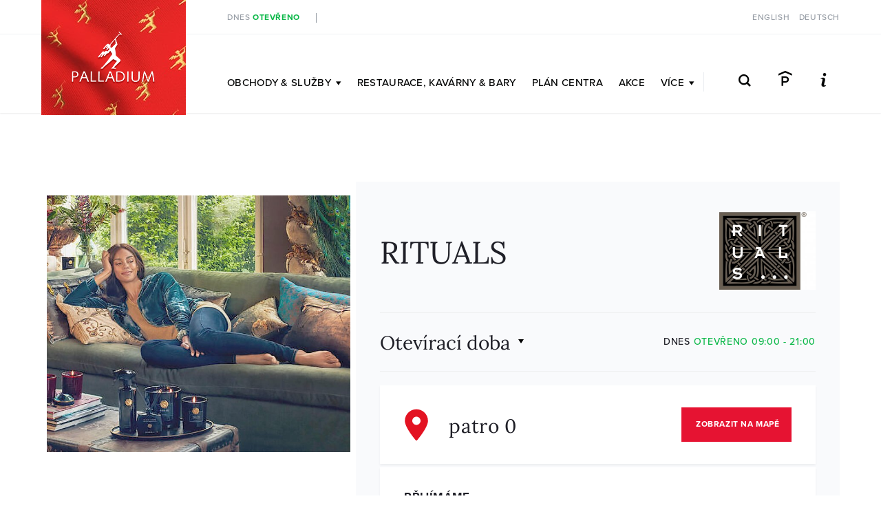

--- FILE ---
content_type: text/html; charset=utf-8
request_url: https://www.palladiumpraha.cz/rituals/
body_size: 21877
content:
<!DOCTYPE html>
<html lang="cs" class="no-js lang-cz">


<head>
    <meta charset="utf-8">
    <meta name="viewport" content="width=device-width, initial-scale=1.0">

    <title>                            RITUALS
 | 
        PALLADIUM Praha
</title>

    <meta http-equiv="X-UA-Compatible" content="IE=edge">
    <link rel="icon" type="image/png" href="/assets/frontend/img/icons/favicon-96x96.png" sizes="96x96">
    <link rel="icon" type="image/svg+xml" href="/assets/frontend/img/icons/favicon.svg">
    <link rel="shortcut icon" href="/assets/frontend/img/icons/favicon.ico">
    <link rel="apple-touch-icon" sizes="180x180" href="/assets/frontend/img/icons/apple-touch-icon.png">
    <link rel="manifest" href="/assets/frontend/img/icons/site.webmanifest">

	<link rel="stylesheet" href="/assets/frontend/css/main.min.1753107238.css">


    
	<script src="/assets/frontend/js/vendor/modernizr.min.1747397589.js"></script>

    <script>
        window.dataLayer = window.dataLayer || []
        function gtag() {
            dataLayer.push(arguments)
        }

        (function() {
            var consent = {
                ad_storage: 'denied',
                analytics_storage: 'denied',
                functionality_storage: 'denied',
                personalization_storage: 'denied',
                security_storage: 'granted',
                ad_user_data: 'denied',
                ad_personalization: 'denied',
            }
            var values = document.cookie.match(/(?:^| )gCookieConsent=([^;]*)/)
            if (values && values[1]) {
                var settings = JSON.parse(decodeURIComponent(values[1]))
                consent.ad_storage = settings.ads ? 'granted' : 'denied'
                consent.analytics_storage = settings.stats ? 'granted' : 'denied'
                consent.functionality_storage = settings.prefs ? 'granted' : 'denied'
                consent.personalization_storage = settings.prefs ? 'granted' : 'denied'
                consent.ad_user_data = settings.ads ? 'granted' : 'denied'
                consent.ad_personalization = settings.ads ? 'granted' : 'denied'
            } else {
                consent.wait_for_update = 5000
            }
            gtag('consent', 'default', consent)
            gtag('set', 'ads_data_redaction', true)
            gtag({
                event: 'default_consent',
            })
        })();

        var GC_DEFAULT_STATE = true;

        ;(function (w, d, s, l) {
            w[l] = w[l] || []
            w[l].push()
            var f = d.getElementsByTagName(s)[0],
                j = d.createElement(s)
            j.async = true
            j.src = 'https://cookies.giant.cz/assets/consent/js/loader.min.js'
            f.parentNode.insertBefore(j, f)
        })(window, document, 'script', 'dataLayer')
    </script>


    <!-- Google Tag Manager -->
    <script>(function(w,d,s,l,i){w[l]=w[l]||[];w[l].push({'gtm.start':
    new Date().getTime(),event:'gtm.js'});var f=d.getElementsByTagName(s)[0],
    j=d.createElement(s),dl=l!='dataLayer'?'&l='+l:'';j.async=true;j.src=
    '//www.googletagmanager.com/gtm.js?id='+i+dl;f.parentNode.insertBefore(j,f);
    })(window,document,'script','dataLayer','GTM-WQRX3T');</script>
    <!-- End Google Tag Manager -->


    <script>
    var MTIProjectId='41b204d4-b7a7-458f-8086-b5b4a0848123';
        (function() {
            var mtiTracking = document.createElement('script');
            mtiTracking.type='text/javascript';
            mtiTracking.async='true';
                mtiTracking.src='/assets/frontend/js/vendor/mtiFontTrackingCode.min.js';
            (document.getElementsByTagName('head')[0]||document.getElementsByTagName('body')[0]).appendChild( mtiTracking );
        })();
    </script>


    <script type="text/plain" data-cookieconsent="ads">
        /* <![CDATA[ */
        var seznam_retargeting_id = 116520;
        /* ]]> */
    </script>
    <script type="text/plain" src="//c.imedia.cz/js/retargeting.js" data-cookieconsent="ads"></script>

    <meta name="facebook-domain-verification" content="1nuw73ev1s4oqvyrdzgzp70bwzfwpa">


</head>

<body class="" >

<!-- Google Tag Manager -->
<noscript><iframe src="//www.googletagmanager.com/ns.html?id=GTM-WQRX3T"
height="0" width="0" style="display:none;visibility:hidden"></iframe></noscript>
<!-- End Google Tag Manager -->


    <div class="wrap-page">

        <div class="mobile-nav-helper">
            <div class="sticky-footer-helper">

<div class="Header" id="header">
    <div class="Header-stripe">
        <div class="Container Container--medium">
            <div class="Header-stripeContent">
                <h3 class="u-noScreen">Otevírací doba</h3>


                <div class="Header-today ">
                        <a class="is-open" href="/kontakty/#oteviraci-doba">Dnes <b>otevřeno</b></a>
                </div>

                <ul class="Header-openingTime">
                    <li class="Header-openingTime-item">Obchody 09:00-21:00</li>


                    <li class="Header-openingTime-item">Supermarket 07:00-22:00</li>
                    <li class="Header-openingTime-item">Restaurace a kavárny <a href="/restaurace-obcerstveni/">zde</a></li>
                </ul>

                <span class="Header-languages">
                    <a class="Header-language" data-no-transition href="/en/rituals/">English</a>
                    <a class="Header-language" data-no-transition href="/de/rituals/">Deutsch</a>
                </span>
            </div>
        </div>
    </div>

    <div class="Container Container--medium">
        <a class="Header-logo" href="/"><img src="/assets/frontend/img/logo-palladium-shadow-bNew.png" srcset="/assets/frontend/img/logo-palladium-shadow-bNew@2x.png 2x" alt="PALLADIUM" width="123" height="76" loading="lazy"></a>

        <div class="Nav-languages-wrap">
            <a class="Nav-languages-link" href="#">
                <span>cs</span>
            </a>

            <ul class="Nav-languages-list">
                <li class="Nav-language">
                    <a class="Nav-language" href="/rituals/">
                        Čeština
                        <img class="icon-flag" src="/assets/frontend/img/flags/cs.png" width="20" height="14" alt="Čeština" loading="lazy">
                        <span class="icon icon-check"></span></a>

                </li>
                <li class="Nav-language">
                    <a class="Nav-language" href="/en/rituals/">
                        English
                        <img class="icon-flag" src="/assets/frontend/img/flags/en.png" width="20" height="14" alt="English" loading="lazy">
</a>
                </li>
                <li class="Nav-language">
                    <a class="Nav-language" href="/de/rituals/">
                        Deutsch
                        <img class="icon-flag" src="/assets/frontend/img/flags/de.png" width="20" height="14" alt="English" loading="lazy">
</a>
                </li>
            </ul>
        </div>

        <div class="Header-content">
            <nav class="Nav">
                <div class="Nav-header">
                    <button type="button" class="Nav-close" data-trigger="toggle.navigation"><span class="no-screen">Zavřít</span></button>
                </div>

                <section class="UsefulLinks">
                    <a class="icon icon-clock2" href="/kontakty/#oteviraci-doba"><span class="no-screen">Otevírací doba</span></a>
                    <a class="icon icon-marker" href="/kontakty/#kudy-k-nam"><span class="no-screen">Kudy k nám</span></a>
                    <a class="icon icon-parking" href="/pro-motoristy/"><span class="no-screen">Parkování</span></a>
                    <a class="icon icon-search" href="/vyhledavani/"><span class="no-screen">Vyhledávání</span></a>
                </section>

                <ul class="Nav-list">
                    <li class="Nav-item">
                        <a href="/obchody-sluzby/" class="Nav-link has-caret gtm-navigace">
                            Obchody <br>& služby
                            <span class="icon icon-caret-down"></span>
                        </a>

                        <div class="Nav-sub Nav-sub--categories">
                            <div class="Nav-group Nav-group--main">
                                <ul class="Nav-categories Nav-categories--important">
                                        <li><a class="is-8" href="/elektro-multimedia-komunikace/">Elektro, multimedia a&nbsp;komunikace</a></li>
                                        <li><a class="is-7" href="/moda/">Móda</a></li>
                                        <li><a class="is-9" href="/obuv-kozena-moda/">Obuv a&nbsp;kožená móda</a></li>
                                        <li><a class="is-12" href="/sport-volny-cas/">Sport a&nbsp;volný čas</a></li>
                                        <li><a class="is-13" href="/zdravi-krasa/">Zdraví a&nbsp;krása</a></li>
                                </ul>
                            </div>
                            <div class="Nav-group Nav-group--secondary">
                                <ul class="Nav-categories">
                                        <li><a class="is-1" href="/bankomaty/">Bankomaty</a></li>
                                        <li><a class="is-4" href="/domacnost-doplnky/">Domácnost a&nbsp;doplňky</a></li>
                                        <li><a class="is-3" href="/doplnky-a-bryle/">Doplňky a&nbsp;brýle</a></li>
                                        <li><a class="is-5" href="/hracky-knihy-darky/">Hračky, knihy a&nbsp;dárky</a></li>
                                        <li><a class="is-6" href="/klenoty-hodinky-doplnky/">Klenoty, hodinky a&nbsp;doplňky</a></li>
                                        <li><a class="is-10" href="/potraviny-delikatesy-speciality/">Potraviny, delikatesy a&nbsp;speciality</a></li>
                                        <li><a class="is-11" href="/sluzby/">Služby</a></li>
                                </ul>

                                <a class="Nav-groupLink LinkButton LinkButton--slim" href="/obchody-sluzby/">Všechny obchody</a>
                            </div>
                        </div>
                    </li>
                    <li class="Nav-item">
                        <a href="/restaurace-obcerstveni/" class="Nav-link gtm-navigace">
                            Restaurace, <br>kavárny & bary
                        </a>
                    </li>
                    <li class="Nav-item">
                        <a href="/plan-centra/" class="Nav-link gtm-navigace">
                            Plán <br>centra
                        </a>
                    </li>
                    <li class="Nav-item">
                        <a href="/akcni-nabidky/" class="Nav-link gtm-navigace">
                            Akce
                        </a>
                    </li>
                    <li class="Nav-item">
                        <span class="Nav-link has-caret">
                            Více
                            <span class="icon icon-caret-down"></span>
                        </span>

                        <div class="Nav-sub Nav-sub--centered">
                            <div class="Nav-group">
                                <ul class="Nav-categories">
                                    <li><a class="gtm-navigace" href="/zakaznici/">Pro zákazníky</a></li>
                                    <li><a class="gtm-navigace" href="/stories/">#PALLADIUMSTORIES</a></li>
                                    <li><a class="gtm-navigace" href="/novinky-a-akce/">Novinky a akce</a></li>
                                    <li><a class="gtm-navigace" href="/darkove-poukazy/">Dárkové poukazy</a></li>
                                    <li><a class="gtm-navigace" href="/kontakty/">O nás</a></li>
                                </ul>
                            </div>
                        </div>
                    </li>


                        <li class="Nav-item Nav-item--separator"></li>
                        <li class="Nav-item Nav-item--icon Nav-item--search">
                            <a class="icon icon-search" data-trigger="toggle.search" href="/vyhledavani/"><span class="u-noScreen">Vyhledávání</span></a>
                        </li>
                        <li class="Nav-item Nav-item--icon Nav-item--parking">
                            <a class="icon icon-parking" href="/pro-motoristy/"><span class="u-noScreen">Parkování</span></a>
                        </li>
                        <li class="Nav-item Nav-item--icon Nav-item--info">
                            <a class="icon icon-info" href="/infokiosek/"><span class="u-noScreen">Parkování</span></a>
                        </li>
                </ul>
            </nav>

            <div class="MobileNav">
                <a class="MobileNav-title" href="/">Palladium</a>
                <button type="button" data-trigger="toggle.navigation" class="MobileNav-button"><span class="icon-nav"></span></button>
            </div>
        </div>
    </div>
</div>

                <div class="wrap-content">

<main class="content-main store-Detail" role="main">
    <section class="Section">
        <div class="Container Container--medium">
            <div class="store-Intro ">
                <div class="store-Intro-image">
                    <picture>
                        <source media="(max-width: 767px)" srcset="/data/images/5dcd590845ff2/710x600_8_50p/rituals_5dcd5d0267b3b.jpg">
                        <source media="(max-width: 1024px)" srcset="/data/images/5dcd590845ff2/710x600_8_50p/rituals_5dcd5d0267b3b.jpg">
                        <img src="/data/images/5dcd590845ff2/710x600_8_50p/rituals_5dcd5d0267b3b.jpg" alt="RITUALS" loading="lazy">
                    </picture>
                </div>
                <div class="store-Intro-content">
                    <div class="store-Intro-header">
                        <h1 class="store-Intro-title">RITUALS</h1>
                        <div class="store-Intro-logo">
                            <img
                                src="/data/images/5dcd590845ff2/280x280_1_50p/rituals_5dcd5d025e9af.jpg"
                                alt="RITUALS">
                        </div>
                    </div>
                    <div class="store-Intro-openingHours store-OpeningHours store-OpeningHours--hasItems">
                        <div class="store-OpeningHours-header">

                                <button class="store-OpeningHours-toggler">Otevírací doba</button>
                                <span class="store-OpeningHours-today">
                                                Dnes

                                                            <span class="u-colorGreen">otevřeno 09:00 - 21:00</span>
                                </span>
                        </div>
                        <div class="store-OpeningHours-content">
                            <table class="store-InfoTable">
                                    <tr>
                                            <th>Pondělí</th>
                                            <td>09:00 - 21:00</td>
                                    </tr>
                                    <tr>
                                            <th>Úterý</th>
                                            <td>09:00 - 21:00</td>
                                    </tr>
                                    <tr>
                                            <th>Středa</th>
                                            <td>09:00 - 21:00</td>
                                    </tr>
                                    <tr>
                                            <th>Čtvrtek</th>
                                            <td>09:00 - 21:00</td>
                                    </tr>
                                    <tr>
                                            <th>Pátek</th>
                                            <td>09:00 - 21:00</td>
                                    </tr>
                                    <tr>
                                            <th>Sobota</th>
                                            <td>09:00 - 21:00</td>
                                    </tr>
                                    <tr>
                                            <th>Neděle</th>
                                            <td>09:00 - 21:00</td>
                                    </tr>
                            </table>
                        </div>
                    </div>

                            <article class="store-Intro-infoCard store-InfoCard store-InfoCard--plan">
                            <a href="/plan-centra/#area-125" data-trigger="mapmodal:show" data-trigger-value="0" class="store-InfoCard-card ButtonTrigger">
                                    <span class="store-InfoCard-content">patro 0</span>
                                    <span class="Button Button--red Button--center">
                                        <span class="Button-content">Zobrazit na mapě</span>
                                    </span>
                                </a>
                            </article>

                        <article class="store-Intro-infoCard store-InfoCard store-InfoCard--voucher">
                            <a class="store-InfoCard-card ButtonTrigger" href="https://eshop.palladiumpraha.cz/?utm_source=www.palladium.cz&utm_medium=link">
                                <span class="store-InfoCard-content">
                                    <strong>Přijímáme dárkové poukazy</strong><br>
                                    PALLADIUM
                                </span>
                                <div class="store-InfoCard-voucherImage">
                                    <img src="/assets/frontend/img/modules/store/voucher.png" width="109" height"124" alt="" loading="lazy">
                                </div>
                                <span class="Button Button--red Button--center">
                                    <span class="Button-content">Koupit online</span>
                                </span>
                            </a>
                        </article>

                    <div class="store-Intro-infoCard">

<a href="/navigace" class="NavigatorBanner NavigatorBanner--storeInfoCard">
    <div class="NavigatorBanner-content">
        <span class="NavigatorBanner-title"><b>Navigace uvnitř</b> <br>PALLADIA</span>
    </div>
    <span class="Button Button--red Button--center">
        <span class="Button-content">Navigovat</span>
    </span>
</a>
                    </div>

                </div>
            </div>
        </div>

    </section>

    <div class="Section Section--appended">
        <div class="Container">
            <div class="store-Typo">
                <section class="store-Typo-info">
                    <div class="store-Typo-infoInner">
                        <div class="store-Text">
                            <h2 class="store-Typo-title">Informace o obchodě</h2>
                                <p>Kosmetika RITUALS spojila jako první značka na světě produkty péče o&nbsp;tělo a&nbsp;pleť s&nbsp;produkty pro domácnost. V&nbsp;designu a&nbsp;vůních produktů je zřetelná inspirace starobylými východními rituály ať už např. Ayurvédou nebo tureckými parními lázněmi Hammam. Jedinečné přírodní vůně luxusních produktů jsou tvořeny nejlepšími tvůrci parfémů na světě. V&nbsp;naší prodejně naleznete originální sprchové pěny, sprchové oleje, pleťové i&nbsp;tělové krémy, scruby, parfémy, vonné svíce, vonné tyčinky, luxusní čaje a&nbsp;čajové doplňky, dárkové sady a&nbsp;mnoho dalšího.</p>

<p>Filozofie RITUALS: Radost můžete nalézt i&nbsp;v&nbsp;těch nejmenších věcech. Naše produkty Vám pomohou vychutnat si jedinečné okamžiky klidu a&nbsp;štěstí ve Vašich rušných životech a&nbsp;přetvořit rutiny v&nbsp;rituály.</p>

<p>Your body. Your soul. Your RITUALS…</p>

                        </div>
                    </div>
                    <button class="store-Typo-infoShowMore LinkButton" type="button">Zobrazit více</button>
                </section>
                <section class="store-Typo-contact">
                    <div class="store-Text">
                        <h2 class="store-Typo-title">Kontakty</h2>
                        <table class="store-InfoTable">
                            <tr>
                                <th>Telefon:</th>
                                <td>
                                    <a href="tel:+420225771107">
                                        +420&nbsp;225&nbsp;771&nbsp;107
                                    </a>
                                </td>
                            </tr>
                            <tr>
                                <th>E-mail:</th>
                                <td>
                                    <a href="mailto:palladium@rituals.cz">
                                        palladium@rituals.cz
                                    </a>
                                </td>
                            </tr>
                            <tr>
                                <th>Web:</th>
                                <td>
                                    <a href="http://www.rituals.cz" target="_blank">
                                        www.rituals.cz
                                    </a>
                                </td>
                            </tr>
                            <tr>
                                <th>Sociální sítě:</th>
                                <td>
                                    <a href="https://www.facebook.com/RitualsCosmeticsCZ" class="store-Social" target="_blank">
                                        <span class="icon-facebook"></span>
                                        <span class="no-screen">Facebook</span>
                                    </a>
                                    <a href="https://twitter.com/rituals" class="store-Social" target="_blank">
                                        <span class="icon-twitter"></span>
                                        <span class="no-screen">Twitter</span>
                                    </a>
                                    <a href="https://instagram.com/ritualscosmetics" class="store-Social" target="_blank">
                                        <span class="icon-instagram"></span>
                                        <span class="no-screen">Instagram</span>
                                    </a>
                                    <a href="https://www.youtube.com/titualscosmetics" class="store-Social" target="_blank">
                                        <span class="icon-youtube"></span>
                                        <span class="no-screen">YouTube</span>
                                    </a>
                                    <a href="https://cz.pinterest.com/ritualsofficial" class="store-Social" target="_blank">
                                        <span class="icon-pinterest"></span>
                                        <span class="no-screen">Pinterest</span>
                                    </a>
                                </td>
                            </tr>
                        </table>
                    </div>
                </section>
            </div>
        </div>
    </div>


    <section class="store-Crossroad">
        <div class="store-Crossroad-main">
            <a class="LinkButton" href="/zdravi-krasa/">Všechny obchody</a>
        </div>
        <div class="store-Crossroad-secondary store-Crossroad-secondary--previous">

        </div>
        <div class="store-Crossroad-secondary store-Crossroad-secondary--next">

        </div>

    </section>

<svg xmlns="http://www.w3.org/2000/svg" viewBox="0 0 34 34" width="34" height="34" style="display: none" class="plan-pictograms">
    <defs>
        <symbol id="picto-atm" title="Bankomat" viewBox="0 0 34 34">
            <path d="M17 .03L33.97 17 17 33.97.03 17 17 .03z" fill="#383737"></path><path d="M12.046 20.3l-.64-1.57H8.45l-.64 1.57H6.24l2.998-7.047h1.42l3 7.048h-1.612zm-2.12-5.197L9 17.373h1.858l-.93-2.27zm7.082-.38V20.3h-1.54v-5.577H13.34v-1.42h5.797v1.42h-2.13zm8.3 5.578v-4.568l-1.97 2.99h-.04l-1.95-2.96v4.54h-1.51v-7h1.66l1.84 2.96 1.84-2.96h1.66v7h-1.53z" fill="#fff"></path>
        </symbol>
        <symbol id="picto-atm-hover" title="Bankomat" viewBox="0 0 34 34">
            <path d="M17 .03L33.97 17 17 33.97.03 17 17 .03z" fill="#E43D57"></path><path d="M12.046 20.3l-.64-1.57H8.45l-.64 1.57H6.24l2.998-7.047h1.42l3 7.048h-1.612zm-2.12-5.197L9 17.373h1.858l-.93-2.27zm7.082-.38V20.3h-1.54v-5.577H13.34v-1.42h5.797v1.42h-2.13zm8.3 5.578v-4.568l-1.97 2.99h-.04l-1.95-2.96v4.54h-1.51v-7h1.66l1.84 2.96 1.84-2.96h1.66v7h-1.53z" fill="#fff"></path>
        </symbol>
        <symbol id="picto-elevator" title="Výtah" viewBox="0 0 34 34">
            <path d="M17 .03L33.97 17 17 33.97.03 17 17 .03z" fill="#f94"></path><path d="M22.68 19.702l-2.3 2.852c-.235.395-.595.447-.868.15-.04-.04-.07-.09-.108-.15l-2.152-2.616-.137-.236-.116-.22c-.108-.316.145-.555.65-.555h1.268V10h1.947v8.927h1.267c.625 0 .867.348.547.775zm-5.794-6.473c.23.316.153.594-.157.703-.1.05-.236.07-.39.07L15.07 14v9h-1.95v-8.998H11.86c-.615 0-.86-.346-.546-.773l2.3-2.854c.097-.147.204-.257.33-.296.243-.08.477.018.642.296l2.173 2.636.13.217z" fill="#fff"></path>
        </symbol>
        <symbol id="picto-elevator-hover" title="Výtah" viewBox="0 0 34 34">
            <path d="M17 .03L33.97 17 17 33.97.03 17 17 .03z" fill="#E43D57"></path><path d="M22.68 19.702l-2.3 2.852c-.235.395-.595.447-.868.15-.04-.04-.07-.09-.108-.15l-2.152-2.616-.137-.236-.116-.22c-.108-.316.145-.555.65-.555h1.268V10h1.947v8.927h1.267c.625 0 .867.348.547.775zm-5.794-6.473c.23.316.153.594-.157.703-.1.05-.236.07-.39.07L15.07 14v9h-1.95v-8.998H11.86c-.615 0-.86-.346-.546-.773l2.3-2.854c.097-.147.204-.257.33-.296.243-.08.477.018.642.296l2.173 2.636.13.217z" fill="#fff"></path>
        </symbol>
        <symbol id="picto-escalator" title="Eskalátor" viewBox="0 0 34 34">
            <path d="M17 .03L33.97 17 17 33.97.03 17 17 .03z" fill="#e93295"></path><path d="M15.252 23H13.2c-1.765 0-3.2-1.423-3.2-3.172 0-1.726 1.398-3.134 3.13-3.17l5.34-5.256c.26-.26.61-.4.98-.4l2.35-.002c1.765 0 3.2 1.422 3.2 3.173 0 1.753-1.435 3.182-3.2 3.182h-.238l-5.328 5.244c-.264.258-.612.4-.982.4zM13.2 18.656c-.662 0-1.2.526-1.2 1.172 0 .648.538 1.17 1.2 1.17h1.807l5.737-5.645H21.8c.663 0 1.2-.53 1.2-1.18 0-.648-.537-1.173-1.2-1.173h-2.103l-5.748 5.656h-.75z" fill="#fff"></path>
        </symbol>
        <symbol id="picto-escalator-hover" title="Eskalátor" viewBox="0 0 34 34">
            <path d="M17 .03L33.97 17 17 33.97.03 17 17 .03z" fill="#E43D57"></path><path d="M15.252 23H13.2c-1.765 0-3.2-1.423-3.2-3.172 0-1.726 1.398-3.134 3.13-3.17l5.34-5.256c.26-.26.61-.4.98-.4l2.35-.002c1.765 0 3.2 1.422 3.2 3.173 0 1.753-1.435 3.182-3.2 3.182h-.238l-5.328 5.244c-.264.258-.612.4-.982.4zM13.2 18.656c-.662 0-1.2.526-1.2 1.172 0 .648.538 1.17 1.2 1.17h1.807l5.737-5.645H21.8c.663 0 1.2-.53 1.2-1.18 0-.648-.537-1.173-1.2-1.173h-2.103l-5.748 5.656h-.75z" fill="#fff"></path>
        </symbol>
        <symbol id="picto-first-aid" title="První pomoc" viewBox="0 0 34 34">
            <path d="M17 .03L33.97 17 17 33.97.03 17 17 .03z" fill="#da1c1c"></path><path d="M2.856 17L17 2.856 31.143 17C28.983 19.16 19.16 28.98 17 31.143 14.84 28.98 5.017 19.16 2.856 17z" fill="#fff"></path><path d="M20.5 16H18v-2.5c0-.275-.224-.5-.5-.5h-1c-.276 0-.5.225-.5.5V16h-2.5c-.277 0-.5.224-.5.5v1c0 .275.223.5.5.5H16v2.5c0 .276.224.5.5.5h1c.276 0 .5-.224.5-.5V18h2.5c.275 0 .5-.225.5-.5v-1c0-.276-.225-.5-.5-.5z" fill="#da1c1c"></path>
        </symbol>
        <symbol id="picto-first-aid-hover" title="První pomoc" viewBox="0 0 34 34">
            <path d="M17 .03L33.97 17 17 33.97.03 17 17 .03z" fill="#E43D57"></path><path d="M2.856 17L17 2.856 31.143 17C28.983 19.16 19.16 28.98 17 31.143 14.84 28.98 5.017 19.16 2.856 17z" fill="#fff"></path><path d="M20.5 16H18v-2.5c0-.275-.224-.5-.5-.5h-1c-.276 0-.5.225-.5.5V16h-2.5c-.277 0-.5.224-.5.5v1c0 .275.223.5.5.5H16v2.5c0 .276.224.5.5.5h1c.276 0 .5-.224.5-.5V18h2.5c.275 0 .5-.225.5-.5v-1c0-.276-.225-.5-.5-.5z" fill="#da1c1c"></path>
        </symbol>
        <symbol id="picto-info" title="Informace" viewBox="0 0 35 35">
            <path d="M17.5 0L34 17 17.5 34 1 17 17.5 0z" fill="#4bbef4"></path><path d="M18.25 23h-1.5c-.415 0-.75-.364-.75-.813v-6.5c0-.448.335-.812.75-.812h1.5c.414 0 .75.364.75.813v6.5c0 .448-.336.813-.75.813zm-.75-10c-.83 0-1.5-.67-1.5-1.5s.67-1.5 1.5-1.5 1.5.67 1.5 1.5-.67 1.5-1.5 1.5z" fill="#fff"></path>
        </symbol>
        <symbol id="picto-info-hover" title="Informace" viewBox="0 0 35 35">
            <path d="M17.5 0L34 17 17.5 34 1 17 17.5 0z" fill="#E43D57"></path><path d="M18.25 23h-1.5c-.415 0-.75-.364-.75-.813v-6.5c0-.448.335-.812.75-.812h1.5c.414 0 .75.364.75.813v6.5c0 .448-.336.813-.75.813zm-.75-10c-.83 0-1.5-.67-1.5-1.5s.67-1.5 1.5-1.5 1.5.67 1.5 1.5-.67 1.5-1.5 1.5z" fill="#fff"></path>
        </symbol>
        <symbol id="picto-kiosk" title="Kiosek" viewBox="0 0 34 34">
            <path d="M17 .03L33.97 17 17 33.97.03 17 17 .03z" fill="#20c173"></path><path d="M13 22h2.175V18.64l1.144-1.32L19.386 22H22l-4.21-6.332L21.815 11h-2.628l-4.013 4.81V11H13v11z" fill="#fff"></path>
        </symbol>
        <symbol id="picto-kiosk-hover" title="Kiosek" viewBox="0 0 34 34">
            <path d="M17 .03L33.97 17 17 33.97.03 17 17 .03z" fill="#E43D57"></path><path d="M13 22h2.175V18.64l1.144-1.32L19.386 22H22l-4.21-6.332L21.815 11h-2.628l-4.013 4.81V11H13v11z" fill="#fff"></path>
        </symbol>
        <symbol id="picto-playground" title="Dětský koutek" viewBox="0 0 34 34">
            <path d="M17 .03L33.97 17 17 33.97.03 17 17 .03z" fill="#8481f8"></path><path d="M23.83 22.39C22.2 23.37 19.75 24 17.01 24h-.024c-2.74 0-5.192-.628-6.82-1.61-2.035-1.23-2.17-3.273.23-1.936.165.09.327.19.49.287.765.463 1.494.674 2.378.86 2.508.524 7.355.603 9.717-.784.204-.12.406-.247.613-.362 2.402-1.337 2.266.705.23 1.935zm-2.557-8.352c-1.46-.74-3.934-.468-5.54-.223-.118.016-.208-.12-.332-.334-.9-1.535-2.596-2.48-4.496-1.87-.298-.087-.667-.184-.828-.184-.294 0-.806-.09-.366.318.153.144.277.268.373.37-.03-.003-.06-.006-.085-.006-.292 0-.806-.055-.367.2.167.094.3.177.396.242-.16.34-.264.79-.207 1.383.163 1.703.16 2 .252 2.328.093.328.348.485.9.62.55.136.71.028 1.016-.358.305-.387.536-.547.375-1.2-.175-.71.327-.736.433-.355.048.176.072.44.068.76-.01.64.054 1.033-.63 2.35-.505.976-.98 1.915-1.19 2.337.75.44 1.476.584 2.33.77.26-.695.446-1.38.585-2.107.065-.353.134-.705.233-1.056.045-.15.09-.118.09-.118.944.598 3.45.47 4.648-.462.106.542.866.95 1.207 1.01 0 0-.027.526-.004 1.363.022.835.016 1.43.016 1.43.913-.08 1.926-.33 2.715-.774-.042-.413-.044-.8-.404-1.49-.357-.69-1.046-1.482-1.046-1.482s.354-.638.414-1.09c.076-.582-.12-1.445.043-1.946.047-.14.17-.228.328-.327.458-.294 2.093-.572 2.012-.938-.078-.366-1.393-1.525-1.775-1.72-.613.796-.953 1.602-1.162 2.56z" fill="#fff"></path>
        </symbol>
        <symbol id="picto-playground-hover" title="Dětský koutek" viewBox="0 0 34 34">
            <path d="M17 .03L33.97 17 17 33.97.03 17 17 .03z" fill="#E43D57"></path><path d="M23.83 22.39C22.2 23.37 19.75 24 17.01 24h-.024c-2.74 0-5.192-.628-6.82-1.61-2.035-1.23-2.17-3.273.23-1.936.165.09.327.19.49.287.765.463 1.494.674 2.378.86 2.508.524 7.355.603 9.717-.784.204-.12.406-.247.613-.362 2.402-1.337 2.266.705.23 1.935zm-2.557-8.352c-1.46-.74-3.934-.468-5.54-.223-.118.016-.208-.12-.332-.334-.9-1.535-2.596-2.48-4.496-1.87-.298-.087-.667-.184-.828-.184-.294 0-.806-.09-.366.318.153.144.277.268.373.37-.03-.003-.06-.006-.085-.006-.292 0-.806-.055-.367.2.167.094.3.177.396.242-.16.34-.264.79-.207 1.383.163 1.703.16 2 .252 2.328.093.328.348.485.9.62.55.136.71.028 1.016-.358.305-.387.536-.547.375-1.2-.175-.71.327-.736.433-.355.048.176.072.44.068.76-.01.64.054 1.033-.63 2.35-.505.976-.98 1.915-1.19 2.337.75.44 1.476.584 2.33.77.26-.695.446-1.38.585-2.107.065-.353.134-.705.233-1.056.045-.15.09-.118.09-.118.944.598 3.45.47 4.648-.462.106.542.866.95 1.207 1.01 0 0-.027.526-.004 1.363.022.835.016 1.43.016 1.43.913-.08 1.926-.33 2.715-.774-.042-.413-.044-.8-.404-1.49-.357-.69-1.046-1.482-1.046-1.482s.354-.638.414-1.09c.076-.582-.12-1.445.043-1.946.047-.14.17-.228.328-.327.458-.294 2.093-.572 2.012-.938-.078-.366-1.393-1.525-1.775-1.72-.613.796-.953 1.602-1.162 2.56z" fill="#fff"></path>
        </symbol>
        <symbol id="picto-toilets" title="Toalety (za poplatek)" viewBox="0 0 34 34">
            <path d="M17 .03L33.97 17 17 33.97.03 17 17 .03z" fill="#47bc00"></path><path d="M16.524 21.35h-1.34l-1.578-4.58-1.58 4.58H10.69L8.3 14.305h1.65l1.448 4.735 1.57-4.756h1.32l1.568 4.756 1.45-4.735h1.607l-2.39 7.045zm6.644-5.748c-1.18 0-2.03.98-2.03 2.18v.02c0 1.2.83 2.2 2.03 2.2.8 0 1.29-.32 1.84-.82l.977.988c-.717.77-1.52 1.25-2.866 1.25-2.06 0-3.59-1.59-3.59-3.6v-.017c0-1.99 1.498-3.618 3.647-3.618 1.32 0 2.11.438 2.76 1.078l-.98 1.13c-.54-.49-1.09-.79-1.79-.79z" fill="#fff"></path>
        </symbol>
        <symbol id="picto-toilets-hover" title="Toalety (za poplatek)" viewBox="0 0 34 34">
            <path d="M17 .03L33.97 17 17 33.97.03 17 17 .03z" fill="#E43D57"></path><path d="M16.524 21.35h-1.34l-1.578-4.58-1.58 4.58H10.69L8.3 14.305h1.65l1.448 4.735 1.57-4.756h1.32l1.568 4.756 1.45-4.735h1.607l-2.39 7.045zm6.644-5.748c-1.18 0-2.03.98-2.03 2.18v.02c0 1.2.83 2.2 2.03 2.2.8 0 1.29-.32 1.84-.82l.977.988c-.717.77-1.52 1.25-2.866 1.25-2.06 0-3.59-1.59-3.59-3.6v-.017c0-1.99 1.498-3.618 3.647-3.618 1.32 0 2.11.438 2.76 1.078l-.98 1.13c-.54-.49-1.09-.79-1.79-.79z" fill="#fff"></path>
        </symbol>
        <symbol id="picto-parking" title="Parkování" viewBox="0 0 34 34">
            <path d="M17 .03L33.97 17 17 33.97.03 17 17 .03z" fill="#275fff"></path><path d="M21.5 12h-2.003L17 10.335 14.503 12H12.5l1.5-1h-1.5L17 8l4.5 3H20l1.5 1zm-.848 4.267v.024c0 1.944-1.51 2.95-3.394 2.95h-1.403v2.52h-1.848v-8.395h3.43c2.004 0 3.215 1.187 3.215 2.902zm-4.798-1.235v2.566h1.464c.923 0 1.463-.55 1.463-1.27v-.025c0-.828-.575-1.27-1.498-1.27h-1.428z" fill="#fff"></path>
        </symbol>
        <symbol id="picto-parking-hover" title="Parkování" viewBox="0 0 34 34">
            <path d="M17 .03L33.97 17 17 33.97.03 17 17 .03z" fill="#E43D57"></path><path d="M21.5 12h-2.003L17 10.335 14.503 12H12.5l1.5-1h-1.5L17 8l4.5 3H20l1.5 1zm-.848 4.267v.024c0 1.944-1.51 2.95-3.394 2.95h-1.403v2.52h-1.848v-8.395h3.43c2.004 0 3.215 1.187 3.215 2.902zm-4.798-1.235v2.566h1.464c.923 0 1.463-.55 1.463-1.27v-.025c0-.828-.575-1.27-1.498-1.27h-1.428z" fill="#fff"></path>
        </symbol>
        <symbol id="picto-disabled" title="Vstup pro invalidy (zvonek na asistenci)" viewBox="0 0 34 34">
            <path d="M16.917.03L33.887 17l-16.97 16.97L-.053 17 16.916.03z" fill="#2AA7F5"></path><path d="M21.497 21.722l-1.883-4.25H15.22l-.312-5.74c-.44-.266-.708-.738-.708-1.258C14.2 9.66 14.862 9 15.675 9c.813 0 1.475.66 1.475 1.474 0 .526-.284 1.012-.734 1.274l.12 2.212h2.998v1.532H16.62l.024.448h3.942l1.666 3.76 1.134-.517L24 20.58l-2.503 1.142zM14.65 14.11l.094 1.728-.08.066c-.737.597-1.16 1.487-1.16 2.44 0 1.723 1.377 3.124 3.068 3.124 1.42 0 2.677-1.023 2.99-2.432l.133-.593.92 2.075-.05.09c-.81 1.476-2.34 2.392-3.993 2.392C14.052 23 12 20.912 12 18.345c0-1.694.908-3.257 2.37-4.078l.28-.157z" fill="#fff"></path>
        </symbol>
        <symbol id="picto-handicap" title="Toalety pro invalidy" viewBox="0 0 34 34">
            <path d="M16.917.03L33.887 17l-16.97 16.97L-.053 17 16.916.03z" fill="#47bb00"></path><path d="M21.497 21.722l-1.883-4.25H15.22l-.312-5.74c-.44-.266-.708-.738-.708-1.258C14.2 9.66 14.862 9 15.675 9c.813 0 1.475.66 1.475 1.474 0 .526-.284 1.012-.734 1.274l.12 2.212h2.998v1.532H16.62l.024.448h3.942l1.666 3.76 1.134-.517L24 20.58l-2.503 1.142zM14.65 14.11l.094 1.728-.08.066c-.737.597-1.16 1.487-1.16 2.44 0 1.723 1.377 3.124 3.068 3.124 1.42 0 2.677-1.023 2.99-2.432l.133-.593.92 2.075-.05.09c-.81 1.476-2.34 2.392-3.993 2.392C14.052 23 12 20.912 12 18.345c0-1.694.908-3.257 2.37-4.078l.28-.157z" fill="#fff"></path>
        </symbol>
        <symbol id="picto-handicap-hover" title="Toalety pro invalidy" viewBox="0 0 34 34">
            <path d="M16.917.03L33.887 17l-16.97 16.97L-.053 17 16.916.03z" fill="#E43D57"></path><path d="M21.497 21.722l-1.883-4.25H15.22l-.312-5.74c-.44-.266-.708-.738-.708-1.258C14.2 9.66 14.862 9 15.675 9c.813 0 1.475.66 1.475 1.474 0 .526-.284 1.012-.734 1.274l.12 2.212h2.998v1.532H16.62l.024.448h3.942l1.666 3.76 1.134-.517L24 20.58l-2.503 1.142zM14.65 14.11l.094 1.728-.08.066c-.737.597-1.16 1.487-1.16 2.44 0 1.723 1.377 3.124 3.068 3.124 1.42 0 2.677-1.023 2.99-2.432l.133-.593.92 2.075-.05.09c-.81 1.476-2.34 2.392-3.993 2.392C14.052 23 12 20.912 12 18.345c0-1.694.908-3.257 2.37-4.078l.28-.157z" fill="#fff"></path>
        </symbol>
        <symbol id="picto-baby" title="Přebalovací pult" viewBox="0 0 34 34">
            <path d="M16.917.03L33.887 17l-16.97 16.97L-.053 17 16.916.03z" fill="#47bb00"></path><path d="M16 22v-1h9v1h-9zm7.642-2c-.526 0-.977-.293-1.202-.716-.13.37-.482.644-.908.644h-2.988c-.03 0-.078-.003-.146-.03-.426-.06-.755-.364-.845-.767l-.052-.063-.002-.095c-.005-.203-.078-.416-.115-.51l-.71-.688-.913.042c-.402 0-.73-.304-.75-.692-.01-.194.06-.38.193-.524.135-.143.32-.227.52-.237l1.48-.068c.218 0 .408.093.546.236.04.028.088.045.124.08l.92.89c.04.01.088.016.137.02h.24l.277-.038.004.038h.73l-.437-.423c-.245-.238-.246-.625-.002-.864.242-.233.655-.232.894 0l1.656 1.603c.074.072.12.16.148.25.226-.423.678-.717 1.204-.717.75 0 1.358.59 1.358 1.315S24.39 20 23.642 20zm-7.883-2.472v.003-.002zm2.103-2.553c-.283 0-.556-.12-.75-.329l-1.923-2.075-1.788 3.15c-.02.524-.143 3.82-.233 4.32l-.007.024.006 3.71c.004.32-.116.626-.34.86-.22.23-.52.362-.838.366h-.02c-.647 0-1.182-.536-1.192-1.194l-.07-2.828c-.177-2-.482-5.292-.543-5.54h.002c-.05-.165-.17-.793.03-1.142l2.693-4.7c.178-.31.566-.497 1.038-.497.297 0 .585.09.85.22-.108-.164-.194-.343-.232-.543-.074-.393.007-.79.228-1.12.274-.412.73-.657 1.22-.657.294 0 .58.09.825.258.673.463.85 1.394.394 2.077-.274.41-.73.657-1.22.657-.146 0-.29-.023-.426-.065l3.044 3.287c.388.42.37 1.082-.043 1.477-.195.185-.445.285-.707.285zm-5.89 9.76v.004-.004z" fill="#fff"></path>
        </symbol>
        <symbol id="picto-baby-hover" title="Přebalovací pult" viewBox="0 0 34 34">
            <path d="M16.917.03L33.887 17l-16.97 16.97L-.053 17 16.916.03z" fill="#E43D57"></path><path d="M16 22v-1h9v1h-9zm7.642-2c-.526 0-.977-.293-1.202-.716-.13.37-.482.644-.908.644h-2.988c-.03 0-.078-.003-.146-.03-.426-.06-.755-.364-.845-.767l-.052-.063-.002-.095c-.005-.203-.078-.416-.115-.51l-.71-.688-.913.042c-.402 0-.73-.304-.75-.692-.01-.194.06-.38.193-.524.135-.143.32-.227.52-.237l1.48-.068c.218 0 .408.093.546.236.04.028.088.045.124.08l.92.89c.04.01.088.016.137.02h.24l.277-.038.004.038h.73l-.437-.423c-.245-.238-.246-.625-.002-.864.242-.233.655-.232.894 0l1.656 1.603c.074.072.12.16.148.25.226-.423.678-.717 1.204-.717.75 0 1.358.59 1.358 1.315S24.39 20 23.642 20zm-7.883-2.472v.003-.002zm2.103-2.553c-.283 0-.556-.12-.75-.329l-1.923-2.075-1.788 3.15c-.02.524-.143 3.82-.233 4.32l-.007.024.006 3.71c.004.32-.116.626-.34.86-.22.23-.52.362-.838.366h-.02c-.647 0-1.182-.536-1.192-1.194l-.07-2.828c-.177-2-.482-5.292-.543-5.54h.002c-.05-.165-.17-.793.03-1.142l2.693-4.7c.178-.31.566-.497 1.038-.497.297 0 .585.09.85.22-.108-.164-.194-.343-.232-.543-.074-.393.007-.79.228-1.12.274-.412.73-.657 1.22-.657.294 0 .58.09.825.258.673.463.85 1.394.394 2.077-.274.41-.73.657-1.22.657-.146 0-.29-.023-.426-.065l3.044 3.287c.388.42.37 1.082-.043 1.477-.195.185-.445.285-.707.285zm-5.89 9.76v.004-.004z" fill="#fff"></path>
        </symbol>
        <symbol id="picto-baby-bottle" title="Přebalovací a kojící místnost" viewBox="0 0 35 34">
            <path d="M17.917.03L34.887 17l-16.97 16.97L.947 17 17.916.03z" fill="#00aff0"></path><path d="M14.138 24.302a.54.54 0 0 1-.327-.147l-3.385-3.23a.514.514 0 0 1-.159-.363.534.534 0 0 1 .14-.374l4.996-5.486a.571.571 0 0 1 .435-.188.523.523 0 0 1 .332.127l3.636 3.173a.523.523 0 0 1 .18.379.547.547 0 0 1-.153.398l-5.264 5.547a.532.532 0 0 1-.431.164zm1.673-9.432a.19.19 0 0 0-.145.063l-5.012 5.489a.177.177 0 0 0 .006.246l3.395 3.228a.177.177 0 0 0 .253-.006l5.248-5.543a.182.182 0 0 0 .05-.133.174.174 0 0 0-.06-.125l-3.625-3.176a.172.172 0 0 0-.11-.043z" fill="#fff"></path><g fill="#fff"><path d="M14.386 23.964c-.135.144-.228.276-.361.15l-3.381-3.222c-.127-.12-.243-.446-.114-.587l2.422-2.655 3.975 3.633-2.54 2.681z"></path><path d="M14.108 24.342a.336.336 0 0 1-.205-.1l-3.377-3.222a.804.804 0 0 1-.2-.368c-.047-.19-.019-.355.081-.464l2.538-2.786 4.243 3.87-2.671 2.816a4.688 4.688 0 0 0-.04.043c-.098.106-.208.225-.37.211zm-1.15-6.444l-2.304 2.524c-.007.007-.02.054.002.138.023.09.07.17.105.204l3.372 3.206c.024-.022.055-.056.08-.083a3.41 3.41 0 0 1 .043-.046l2.41-2.548-3.707-3.395z"></path></g><path d="M16.47 16.768l-1.214-1.075.197-.216 1.217 1.075-.2.216zm-.847.915l-1.202-1.078.196-.214 1.205 1.078-.199.214zm-.789.855l-1.191-1.082.194-.212 1.193 1.08-.196.214zm6.704-2.551l.026.022.084-2.145.86-.918c.524-.56.564-1.332.088-1.719l-.02-.017c-.473-.384-1.254-.224-1.769.334l-.9.975-2.109.288.025.021c-.47.03-.912.219-1.229.567-.67.736-.295 1.653.545 2.387l1.354 1.185c.866.757 1.89 1.046 2.596.3a1.67 1.67 0 0 0 .449-1.28z" fill="#fff"></path>
        </symbol>
        <symbol id="picto-baby-bottle" title="Přebalovací a kojící místnost" viewBox="0 0 35 34">
            <path d="M17.917.03L34.887 17l-16.97 16.97L.947 17 17.916.03z" fill="#E43D57"></path><path d="M14.138 24.302a.54.54 0 0 1-.327-.147l-3.385-3.23a.514.514 0 0 1-.159-.363.534.534 0 0 1 .14-.374l4.996-5.486a.571.571 0 0 1 .435-.188.523.523 0 0 1 .332.127l3.636 3.173a.523.523 0 0 1 .18.379.547.547 0 0 1-.153.398l-5.264 5.547a.532.532 0 0 1-.431.164zm1.673-9.432a.19.19 0 0 0-.145.063l-5.012 5.489a.177.177 0 0 0 .006.246l3.395 3.228a.177.177 0 0 0 .253-.006l5.248-5.543a.182.182 0 0 0 .05-.133.174.174 0 0 0-.06-.125l-3.625-3.176a.172.172 0 0 0-.11-.043z" fill="#fff"></path><g fill="#fff"><path d="M14.386 23.964c-.135.144-.228.276-.361.15l-3.381-3.222c-.127-.12-.243-.446-.114-.587l2.422-2.655 3.975 3.633-2.54 2.681z"></path><path d="M14.108 24.342a.336.336 0 0 1-.205-.1l-3.377-3.222a.804.804 0 0 1-.2-.368c-.047-.19-.019-.355.081-.464l2.538-2.786 4.243 3.87-2.671 2.816a4.688 4.688 0 0 0-.04.043c-.098.106-.208.225-.37.211zm-1.15-6.444l-2.304 2.524c-.007.007-.02.054.002.138.023.09.07.17.105.204l3.372 3.206c.024-.022.055-.056.08-.083a3.41 3.41 0 0 1 .043-.046l2.41-2.548-3.707-3.395z"></path></g><path d="M16.47 16.768l-1.214-1.075.197-.216 1.217 1.075-.2.216zm-.847.915l-1.202-1.078.196-.214 1.205 1.078-.199.214zm-.789.855l-1.191-1.082.194-.212 1.193 1.08-.196.214zm6.704-2.551l.026.022.084-2.145.86-.918c.524-.56.564-1.332.088-1.719l-.02-.017c-.473-.384-1.254-.224-1.769.334l-.9.975-2.109.288.025.021c-.47.03-.912.219-1.229.567-.67.736-.295 1.653.545 2.387l1.354 1.185c.866.757 1.89 1.046 2.596.3a1.67 1.67 0 0 0 .449-1.28z" fill="#fff"></path>
        </symbol>
        <symbol id="picto-parking-elevator" title="Rychlovýtah do parkování" viewBox="0 0 34 34">
            <path d="M17 .03L33.97 17 17 33.97.03 17 17 .03z" fill="#ff9943"></path><path d="M24.5 13L23 12h1.5L20 9l-4.5 3H17l-1.5 1h2.003L20 11.335 22.497 13H24.5zm-.848 4.267c0-1.715-1.212-2.903-3.214-2.903h-3.43v8.396h1.847v-2.52h1.403c1.883 0 3.394-1.006 3.394-2.95v-.023zm-4.797-1.235h1.427c.923 0 1.5.443 1.5 1.27v.025c0 .72-.54 1.27-1.464 1.27h-1.463v-2.566zm-2.983 4.764c.32-.432.07-.783-.564-.783H14V12c0-.55-.447 0-1 0-.202.04-.28.043-.28.037-.002-.01.124-.037.28-.037-.175-.216-1.278 0-1 0l-.01 8.013h-1.307c-.16 0-.302.02-.403.07-.32.11-.4.39-.16.713l.13.22 2.243 2.667c.17.28.412.38.664.3.13-.04.24-.15.34-.3l2.375-2.887z" fill="#fff"></path>
        </symbol>
        <symbol id="picto-parking-elevator-hover" title="Rychlovýtah do parkování" viewBox="0 0 34 34">
            <path d="M17 .03L33.97 17 17 33.97.03 17 17 .03z" fill="#E43D57"></path><path d="M24.5 13L23 12h1.5L20 9l-4.5 3H17l-1.5 1h2.003L20 11.335 22.497 13H24.5zm-.848 4.267c0-1.715-1.212-2.903-3.214-2.903h-3.43v8.396h1.847v-2.52h1.403c1.883 0 3.394-1.006 3.394-2.95v-.023zm-4.797-1.235h1.427c.923 0 1.5.443 1.5 1.27v.025c0 .72-.54 1.27-1.464 1.27h-1.463v-2.566zm-2.983 4.764c.32-.432.07-.783-.564-.783H14V12c0-.55-.447 0-1 0-.202.04-.28.043-.28.037-.002-.01.124-.037.28-.037-.175-.216-1.278 0-1 0l-.01 8.013h-1.307c-.16 0-.302.02-.403.07-.32.11-.4.39-.16.713l.13.22 2.243 2.667c.17.28.412.38.664.3.13-.04.24-.15.34-.3l2.375-2.887z" fill="#fff"></path>
        </symbol>
        <symbol id="picto-tax-free" title="Tax Free Shop">
            <path d="M17 0l17 17-17 17L0 17 17 0z" fill="#1f419b"></path><path d="M17 3l14 14-14 14L3 17 17 3z" fill="#fff"></path><path d="M14.45 11H11.1v.982h1.15v4.31h1.05v-4.31h1.15V11zm2.75 0H16l-1.3 5.018v.273h1.05c.05-.38.15-.763.25-1.09h1.25c.05.382.15.764.2 1.09h1.05L17.2 11zm-.25 3.273h-.7c.1-.71.25-1.31.35-1.855l.35 1.855zM20.05 11h-1.2l1.25 2.51-1.3 2.78H20c.25-.6.55-1.254.85-1.8l.85 1.8h1.2l-1.35-2.78L22.8 11h-1.2c-.25.6-.5 1.255-.8 1.8l-.75-1.8zm-7 6.71H10V23h1v-2.182h1.85v-.982H11V18.69h2.05v-.98zm2.45 0h-2.05V23h1v-1.964h.65c.25.655.45 1.31.7 1.964H17l-.85-2.127c.45-.382.65-.818.65-1.527 0-.764-.2-1.528-1.3-1.637zm-.35 1.035c.4-.054.5.437.5.6 0 .164-.1.6-.35.6h-.8v-1.2h.65zm5.25-1.036h-3.1V23h3.1v-.982h-2.1v-1.254h1.9v-.982h-1.85c.05-.982 0-1.037 0-1.09h2.05v-.983zm3.6 0h-3.1V23H24v-.982h-2.1v-1.254h1.9v-.982h-1.85c.05-.982 0-1.037 0-1.09H24v-.983z" fill="#1f419b"></path>
        </symbol>
        <symbol id="picto-tax-free-hover" title="Tax Free Shop">
            <path d="M17 0l17 17-17 17L0 17 17 0z" fill="#1f419b"></path><path d="M17 3l14 14-14 14L3 17 17 3z" fill="#fff"></path><path d="M14.45 11H11.1v.982h1.15v4.31h1.05v-4.31h1.15V11zm2.75 0H16l-1.3 5.018v.273h1.05c.05-.38.15-.763.25-1.09h1.25c.05.382.15.764.2 1.09h1.05L17.2 11zm-.25 3.273h-.7c.1-.71.25-1.31.35-1.855l.35 1.855zM20.05 11h-1.2l1.25 2.51-1.3 2.78H20c.25-.6.55-1.254.85-1.8l.85 1.8h1.2l-1.35-2.78L22.8 11h-1.2c-.25.6-.5 1.255-.8 1.8l-.75-1.8zm-7 6.71H10V23h1v-2.182h1.85v-.982H11V18.69h2.05v-.98zm2.45 0h-2.05V23h1v-1.964h.65c.25.655.45 1.31.7 1.964H17l-.85-2.127c.45-.382.65-.818.65-1.527 0-.764-.2-1.528-1.3-1.637zm-.35 1.035c.4-.054.5.437.5.6 0 .164-.1.6-.35.6h-.8v-1.2h.65zm5.25-1.036h-3.1V23h3.1v-.982h-2.1v-1.254h1.9v-.982h-1.85c.05-.982 0-1.037 0-1.09h2.05v-.983zm3.6 0h-3.1V23H24v-.982h-2.1v-1.254h1.9v-.982h-1.85c.05-.982 0-1.037 0-1.09H24v-.983z" fill="#1f419b"></path>
        </symbol>
        <symbol id="picto-blank" viewBox="0 0 34 34"><path d="M17 .03L33.97 17 17 33.97.03 17 17 .03z" fill="#E13A55"></path></symbol>
        <symbol id="picto-blank-hover" viewBox="0 0 34 34"><path d="M17 .03L33.97 17 17 33.97.03 17 17 .03z" fill="#E13A55"></path></symbol>
        <symbol id="picto-alzabox" viewBox="0 0 75 22">
            <g>
                <rect x="0" y="0" width="75" height="22" fill="#4b637980"></rect>
            <g>
                <path d="M 60.2806 9.0916 L 58.5624 11.2621 L 59.804 13.7969 L 57.8362 13.7969 L 57.0953 12.2401 L 55.9873 13.7969 L 54.4349 13.7969 L 56.4302 11.1827 L 55.4156 9.0916 L 57.3466 9.0916 L 57.9214 10.2477 L 58.77 9.0916 L 60.2806 9.0916 L 60.2806 9.0916 ZM 52.2552 12.7904 C 52.5854 12.7904 52.8109 12.5487 52.9283 12.0637 C 53.0459 11.5787 53.1056 11.1748 53.1056 10.8472 C 53.1056 10.3511 52.922 10.103 52.558 10.103 C 52.2343 10.103 52.0105 10.3511 51.8849 10.8456 C 51.7609 11.3417 51.6996 11.7457 51.6996 12.0589 C 51.6996 12.5471 51.8849 12.7904 52.2552 12.7904 L 52.2552 12.7904 ZM 52.1796 13.937 C 51.5161 13.937 50.9589 13.7412 50.5079 13.3517 C 50.057 12.9621 49.83 12.431 49.83 11.7568 C 49.83 10.9459 50.0924 10.2795 50.6158 9.7579 C 51.1393 9.2365 51.8011 8.9756 52.5999 8.9756 C 53.3294 8.9756 53.9092 9.1791 54.3392 9.5878 C 54.7675 9.9965 54.9833 10.5005 54.9833 11.1 C 54.9833 11.9905 54.7064 12.687 54.1555 13.1864 C 53.6031 13.6872 52.9445 13.937 52.1796 13.937 L 52.1796 13.937 ZM 45.8064 12.3897 L 46.7694 12.3897 C 47.0674 12.3897 47.2735 12.3276 47.3878 12.2036 C 47.5005 12.0796 47.5569 11.9444 47.5569 11.7981 C 47.5569 11.6184 47.4957 11.4738 47.3701 11.3623 C 47.2462 11.2527 47.0625 11.197 46.8162 11.197 L 46.0093 11.197 L 45.8064 12.3897 ZM 46.2365 9.8644 L 46.9723 9.8644 C 47.5601 9.8644 47.8549 9.6721 47.8549 9.2873 C 47.8549 8.9485 47.6213 8.78 47.1559 8.78 L 46.4199 8.78 L 46.2365 9.8644 ZM 43.7032 13.7969 L 44.7789 7.4379 L 47.4394 7.4379 C 47.924 7.4379 48.3203 7.4808 48.6278 7.5667 C 48.937 7.651 49.1947 7.8259 49.4041 8.0899 C 49.6134 8.3539 49.7181 8.6623 49.7181 9.017 C 49.7181 9.405 49.5941 9.7356 49.3461 10.0076 C 49.0964 10.2795 48.7632 10.4608 48.3445 10.5546 C 49.053 10.7996 49.4073 11.2607 49.4073 11.938 C 49.4073 12.4325 49.2383 12.8651 48.9 13.2372 C 48.5619 13.6109 47.9998 13.7969 47.2123 13.7969 L 43.7032 13.7969 Z" fill="#ffffff"></path>
                <path d="M 54.6661 6.6815 L 62.2529 6.6815 L 62.7013 6.6815 L 62.7013 7.1243 L 62.7013 15.5775 L 62.7013 16.0202 L 62.2529 16.0202 L 54.6661 16.0202 L 54.6661 15.1347 L 61.8045 15.1347 L 61.8045 7.567 L 54.6661 7.567 L 54.6661 6.6815 Z" fill="#ffffff"></path>
                <path d="M 63.3389 16.0741 L 63.3389 6.6277 L 68.0291 4.6008 L 68.0291 18.1008 L 63.3389 16.0741 Z" fill="#ffffff"></path>
                <path d="M 31.2393 13.7715 L 29.4483 13.7715 C 29.4412 13.6814 29.4384 13.6086 29.4396 13.5533 C 29.4434 13.3968 29.4587 13.2118 29.4841 12.9983 C 29.1107 13.585 28.6021 13.8775 27.9581 13.8775 C 27.5216 13.8775 27.1733 13.7493 26.9102 13.4932 C 26.6472 13.237 26.5203 12.9161 26.5295 12.5302 C 26.5366 12.2423 26.6157 11.9799 26.767 11.7393 C 26.9183 11.5006 27.1273 11.3093 27.397 11.1685 C 27.6666 11.0262 27.9413 10.9329 28.2211 10.887 C 28.4993 10.8428 29.0457 10.781 29.8571 10.7051 C 29.897 10.5897 29.9161 10.5012 29.9178 10.4363 C 29.924 10.1802 29.7522 10.0504 29.4022 10.0504 C 29.0571 10.0504 28.7991 10.226 28.6266 10.5755 L 27.1434 10.2639 C 27.5421 9.3958 28.3838 8.9624 29.6687 8.9624 C 30.3188 8.9624 30.8268 9.0778 31.1927 9.3073 C 31.5586 9.5381 31.7378 9.8765 31.7269 10.324 C 31.7219 10.5249 31.5949 11.235 31.3486 12.4558 C 31.2556 12.9096 31.2064 13.2101 31.2028 13.3588 C 31.1999 13.479 31.212 13.6166 31.2393 13.7715 L 31.2393 13.7715 ZM 29.6786 11.5481 C 28.8459 11.6129 28.423 11.8848 28.4114 12.3625 C 28.4049 12.6249 28.5364 12.7563 28.8057 12.7563 C 28.9776 12.7563 29.1528 12.6788 29.3285 12.5206 C 29.504 12.3625 29.6203 12.0383 29.6786 11.5481 L 29.6786 11.5481 ZM 34.5209 7.4475 L 32.7796 7.4475 L 31.5922 13.7715 L 33.3335 13.7715 L 34.5209 7.4475 ZM 38.0491 12.5996 L 37.8302 13.7715 L 33.7314 13.7715 L 33.9287 12.7199 L 36.2662 10.2276 L 34.5511 10.2276 L 34.7644 9.0922 L 38.71 9.0922 L 38.538 9.9951 L 36.0771 12.5996 L 38.0491 12.5996 ZM 42.9276 13.7715 C 42.9005 13.6166 42.8882 13.479 42.8912 13.3588 C 42.8948 13.2101 42.944 12.9096 43.037 12.4558 C 43.2833 11.235 43.4104 10.5249 43.4153 10.324 C 43.4261 9.8765 43.247 9.5381 42.8812 9.3073 C 42.5151 9.0778 42.0072 8.9624 41.3571 8.9624 C 40.0723 8.9624 39.2305 9.3958 38.8318 10.2639 L 40.3149 10.5755 C 40.4874 10.226 40.7455 10.0504 41.0907 10.0504 C 41.4406 10.0504 41.6124 10.1802 41.6062 10.4363 C 41.6045 10.5012 41.5854 10.5897 41.5454 10.7051 C 40.734 10.781 40.1877 10.8428 39.9095 10.887 C 39.6297 10.9329 39.355 11.0262 39.0853 11.1685 C 38.8157 11.3093 38.6068 11.5006 38.4554 11.7393 C 38.3041 11.9799 38.2249 12.2423 38.2179 12.5302 C 38.2087 12.9161 38.3356 13.237 38.5986 13.4932 C 38.8618 13.7493 39.2101 13.8775 39.6465 13.8775 C 40.2905 13.8775 40.7991 13.585 41.1724 12.9983 C 41.1471 13.2118 41.1319 13.3968 41.1281 13.5533 C 41.1267 13.6086 41.1296 13.6814 41.1367 13.7715 L 42.9276 13.7715 ZM 41.3671 11.5481 C 41.3087 12.0383 41.1925 12.3625 41.0168 12.5206 C 40.8412 12.6788 40.666 12.7563 40.4941 12.7563 C 40.2247 12.7563 40.0933 12.6249 40.0997 12.3625 C 40.1113 11.8848 40.5342 11.6129 41.3671 11.5481 L 41.3671 11.5481 Z" fill="#ffffff"></path>
            </g>
        </g>
        <symbol id="picto-carwash" viewBox="0 0 210 80">
            <path fill="#de0007" d="M0 0h210v80H0z"></path>
            <path fill="#fff" d="M135.104 15.5c-2.91.05-3.606 1.988-4.747 4.184 2.04-.214 2.361-.214 3.756 0 .643.107 1.393.32 2.358.855.28.176.554.33.804.463-1.215.077-2.254.278-3.162.61-.75.32-1.608.75-2.36 1.286l-.032.024 1.32-2.063H126.5s-3.541 6.222-4.613 8.368c-.107-2.253-.323-8.368-.323-8.368h-6.86l.32 2.092a2.412 2.412 0 0 0-.32-.59c-.536-.965-1.609-1.392-3.218-1.392-1.074 0-1.932.107-2.789.535-.75.322-1.715.965-2.894 1.932-.214-.858-.538-1.504-1.18-1.825-.536-.429-1.395-.642-2.574-.642-1.072 0-1.93.214-2.79.535-.856.429-1.821.965-2.786 1.932l.535-2.147h-5.149l-1.566 5.834c.154-1.42-.11-2.618-.686-3.687-1.072-1.61-3.001-2.467-5.898-2.467-2.573 0-4.717.748-6.647 2.144a10.657 10.657 0 0 0-1.828 1.762l.97-3.586h-3.112l1.502-5.469-6.326 2.787-.643 2.682h-7.293l-1.822 6.975c-.322 1.286-.752 2.142-1.395 2.68-.537.534-1.072.75-1.824.75-.535 0-.964-.216-1.178-.538-.323-.428-.323-1.07 0-1.927l2.145-7.94h-5.576l-2.467 9.117a9.483 9.483 0 0 0-.299 1.49L46.178 15.82H39.42L26.66 35.66h6.219l1.932-3.217h6.97l.106 3.217h6.435l-.158-1.46c.075.175.164.342.266.495.537.858 1.61 1.287 3.11 1.287 1.18 0 2.251-.214 3.11-.535.857-.43 1.822-1.182 2.895-2.039L56.9 35.66h5.147l2.795-10.4h1.709l-1.393 5.146c-.43 1.61-.643 2.789-.43 3.432.108.75.43 1.286.965 1.61.536.426 1.5.534 2.895.534 1.18 0 2.469-.108 3.969-.43l.636-3.823c.178.95.606 1.796 1.295 2.537 1.18 1.18 2.894 1.716 5.147 1.716 2.573 0 4.824-.643 6.648-2.146a9.72 9.72 0 0 0 3.326-4.174l-1.611 5.996h5.576l1.932-7.29c.322-1.073.752-1.93 1.287-2.36.537-.535 1.073-.75 1.717-.75.428 0 .749.104.963.32.215.214.324.536.324.86 0 .214-.001.643-.215 1.287l-2.145 7.933h5.575l2.039-7.396c.213-1.073.642-1.823 1.18-2.254.534-.535 1.07-.75 1.716-.75.535 0 .966.215 1.18.75.215.32.215.859 0 1.504l-2.252 8.146h5.576l2.467-9.006c.221-.799.332-1.52.342-2.156.594 3.883 1.475 9.648 1.66 10.912.04.292.044.35-.18.572-1.757.838-2.693.555-4.396 0l-.453 2.875h4.379l-.784 2.518c1.848-2.308 3.416-3.529 6.633-3.385l.627-1.04 5.172-8.08c-.357 1.256-.438 2.248-.238 3.146.214.857.535 1.608 1.072 2.144.644.644 1.395 1.18 2.36 1.395.855.32 2.144.43 3.646.43 1.609 0 3.002-.214 4.074-.643a9.934 9.934 0 0 0 3.11-1.824c.286-.288.563-.59.824-.903l-.825 3.047h5.686l.965-3.752 2.68-2.039 1.396 5.791h6.219l-.317-.982c.032.042.068.084.104.125.645.857 1.93 1.18 3.644 1.18 1.288 0 2.47-.215 3.541-.536.75-.323 1.608-.859 2.575-1.504a3.485 3.485 0 0 0-.108.86c0 .214.108.537.215.857h5.147c-.106-.536-.213-1.072-.106-1.394 0-.43.105-.966.213-1.608l1.715-6.435c.215-.644.32-1.395.215-2.147-.107-.642-.322-1.286-.643-1.715a3.727 3.727 0 0 0-2.252-1.072c-.964-.213-2.252-.32-3.861-.32-1.072 0-2.036.108-3.002.215-.857.215-1.61.427-2.252.642-.751.43-1.502.858-1.932 1.395-.534.537-1.072 1.286-1.5 2.144l5.147.645c.43-.645.75-1.071 1.18-1.285.537-.321 1.286-.43 2.144-.43.75 0 1.18.108 1.394.43.215.214.215.75 0 1.392-.75.215-1.395.43-2.037.645-.752.215-2.144.43-4.287.857-1.825.321-3.22.857-3.97 1.61-.855.643-1.394 1.607-1.717 2.681-.091.338-.14.657-.147.961l-2.103-6.539 6.648-5.039h-6.863l-5.469 4.719 2.787-10.19h-5.683l-2.38 8.807c-.217-1.016-.71-1.831-1.482-2.371-.393-.351-.913-.628-1.549-.834l.05-.024c.747-.32 1.714-.857 2.894-1.607l1.18-4.184c-1.822 1.288-3.326 2.04-4.504 2.04-.321 0-.75-.11-1.073-.217-.322-.108-.857-.322-1.715-.858-.752-.43-1.394-.75-1.822-.857-.434-.111-.865-.217-1.293-.217h-.12zm43.79 2.352c-1.291 0-2.386.994-2.386 2.343 0 1.361 1.095 2.358 2.387 2.358 1.282 0 2.376-.997 2.376-2.358 0-1.349-1.094-2.343-2.376-2.343zm0 .388c1.064 0 1.905.843 1.905 1.955 0 1.133-.841 1.965-1.904 1.965-1.074 0-1.916-.832-1.916-1.965 0-1.112.842-1.955 1.916-1.955zm-.906.608v2.709h.41V20.38h.471l.717 1.176h.46l-.77-1.194c.398-.049.7-.26.7-.746 0-.533-.313-.77-.956-.77zm.41.345h.561c.286 0 .59.064.59.399 0 .417-.311.441-.66.441h-.49zM41.352 20.971l.32 7.076h-4.397zm41.394 3.752c.75 0 1.286.32 1.715.965.322.643.322 1.502 0 2.787-.322 1.288-.856 2.254-1.607 2.896-.644.645-1.396.967-2.147.967-.752 0-1.396-.322-1.717-.967-.32-.642-.32-1.608.002-2.896.321-1.178.858-2.145 1.5-2.787.751-.644 1.503-.965 2.254-.965zm54.797 0c.752 0 1.287.213 1.607.535.324.215.537.75.537 1.287l4.875-.584-1.24 4.578-4.275-.455c-.538.75-.967 1.286-1.608 1.607-.646.43-1.288.647-1.933.647-.965 0-1.607-.324-1.928-.969-.429-.64-.43-1.499-.11-2.68.324-1.285.86-2.358 1.608-3.001.752-.644 1.609-.965 2.467-.965zm-65.522.537h2.918a9.178 9.178 0 0 0-1.523 3.215c-.321 1.18-.404 2.255-.227 3.22-.85.32-1.383.428-1.81.428-.43 0-.752-.213-.86-.535 0-.216 0-.539.215-1.182zm97.374 3.644-.215.858c-.106.644-.43 1.285-.75 1.607-.322.43-.858.86-1.397 1.182-.643.215-1.285.428-1.822.428-.644 0-1.072-.105-1.287-.428-.213-.321-.214-.643-.106-1.072.104-.322.32-.75.643-.965.43-.321 1.18-.644 2.469-.965.857-.108 1.713-.43 2.465-.645zM99.639 38.88a9.24 9.24 0 0 0-4.141.98c-.981.327-2.182 1.092-3.598 2.399l.764-2.944H76.97l-5.34 5.559-1.854-5.559h-27.03L37.3 59.15h25.828l6.32-6.43 2.29 6.43h7.902l-1.43 5.35h8.285l1.918-7.312c.653.764 1.414 1.309 2.395 1.746.98.435 2.072.545 3.271.545 2.507 0 4.904-.764 7.084-2.506 1.39-1.112 2.51-2.537 3.37-4.27l-1.735 6.445h8.281l1.744-6.644c.871-3.271 1.964-5.451 3.053-6.541.763-.762 1.635-1.197 2.725-1.197.467 0 .937.113 1.484.295a12.522 12.522 0 0 0-2.03 4.28c-.653 2.18-.544 4.034 0 5.669.655 1.633 1.744 2.831 3.16 3.484 1.416.764 3.49 1.2 6.321 1.2 3.271-.109 5.885-.545 7.848-1.307 1.464-.65 2.865-1.605 4.252-2.907.299 1.075.906 1.925 1.851 2.579 1.417 1.09 4.145 1.527 7.848 1.527 2.727 0 5.016-.328 6.867-.873 1.363-.513 2.526-1.156 3.438-1.936.32.496.732.926 1.248 1.282 1.308 1.09 3.924 1.525 7.957 1.525 2.725 0 5.014-.326 6.758-.871 1.633-.654 3.05-1.526 4.25-2.615.98-1.09 1.634-2.29 1.962-3.38.326-1.09.217-2.069-.22-3.05-.436-.979-1.309-1.635-2.399-2.18-1.417-.545-3.27-.872-5.884-1.199-1.525-.218-2.727-.326-3.27-.654-.438-.217-.654-.653-.545-1.088a1.6 1.6 0 0 1 .979-1.09c.437-.328 1.198-.437 2.18-.437.87 0 1.638.217 2.18.544.327.327.546.872.546 1.416l7.957-.761a5.928 5.928 0 0 0-1.09-2.944c-.655-.762-1.528-1.416-2.617-1.742-1.2-.329-3.052-.547-5.45-.547-2.395 0-4.356.22-6.103.657-1.525.545-2.834 1.197-3.814 2.18a6.95 6.95 0 0 0-.745.683c-.2-.494-.465-.914-.78-1.229-.546-.762-1.419-1.416-2.616-1.742-1.09-.329-2.832-.547-5.447-.547-2.29 0-4.253.218-5.996.655-1.524.545-2.834 1.197-3.924 2.18-.924.755-1.46 1.578-1.856 2.513a6.81 6.81 0 0 0-.103-.332c-.438-1.635-1.418-2.834-2.945-3.705-1.633-.874-3.923-1.31-6.975-1.31-3.657 0-6.892.955-9.49 2.866l1.425-1.884c-1.307-.765-2.615-1.092-3.705-1.092-1.198 0-2.289.327-3.16.873-.98.546-1.96 1.524-3.053 2.834l.981-3.272h-7.738l-1.823 6.78c.06-1.586-.241-2.975-.9-4.164-.981-2.07-2.943-3.051-5.777-3.051zm-39.284.99 4.516 8.93-8.945 8.76.77-2.875H45.251l.98-3.815h10.356l1.09-4.142H47.434l.761-3.16h11.117zm24.329.733L80.205 57.06l-4-8.264zm68.464 2.418c.871 0 1.636.107 2.18.544.437.327.652.763.652 1.416l6.26-.511a7.23 7.23 0 0 0-.263.73c-.327 1.09-.11 2.18.326 3.16.545.871 1.308 1.527 2.289 1.854.98.546 2.832.872 5.666 1.308 1.527.327 2.724.546 3.27.764.547.326.768.763.656 1.309-.218.436-.546.87-1.09 1.197-.871.547-1.744.654-2.834.654-.98 0-1.746-.108-2.182-.547-.543-.545-.869-1.088-.869-1.96l-4.97.386c.064-.165.123-.329.173-.494.22-1.199.22-2.18-.326-3.16-.326-.873-1.198-1.526-2.398-2.182-1.307-.545-3.27-.872-5.774-1.199-1.745-.218-2.837-.436-3.38-.654-.438-.217-.545-.542-.436-1.088.109-.436.437-.764.98-1.09.545-.328 1.307-.437 2.07-.437zm-21.142.437c1.089 0 1.96.327 2.508.98.544.656.761 1.636.433 3.16h-8.064c.437-1.197.98-2.07 1.637-2.617 1.09-.979 2.178-1.523 3.486-1.523zm-36.51 1.09c.982-.11 1.634.327 2.07.98.436.763.437 1.961.11 3.598-.545 1.744-1.198 2.942-1.961 3.705-.874.653-1.745 1.09-2.727 1.09-1.09 0-1.852-.437-2.398-1.2-.437-.871-.437-1.852 0-3.488.436-1.744 1.093-2.832 1.963-3.597.872-.87 1.853-1.197 2.943-1.088zm47.43 3.848c.545.854 1.3 1.496 2.267 1.927 1.09.436 2.944.763 5.56 1.198 1.853.327 3.051.655 3.27.873.545.219.763.655.655 1.2-.108.437-.44.871-1.092 1.198-.764.436-1.745.654-2.727.654-.982 0-1.742-.22-2.18-.547-.544-.327-.762-.978-.98-1.96l-8.283.763.002.192-6.213-.52a8.342 8.342 0 0 1-1.853 1.197c-.763.438-1.525.655-2.397.655-1.308 0-2.18-.436-2.724-1.307-.436-.545-.546-1.525-.327-2.725h16.348l.217-.87a18.98 18.98 0 0 0 .457-1.928z"></path>
        </symbol>
        <symbol id="picto-tasty-garden" viewBox="0 0 230 33" style="pointer-events:all;display:block;">
            <a xlink:href="/restaurace-obcerstveni/">
                <g>
                    <rect x="0" y="0" width="230" height="33" fill="transparent"></rect>
                    <g>
                        <path d="M16.382.317c4.034-1.347 12.555 2.84 14.943 7.904 1.748 3.707-13.433 11.962-17.034 10.167-3.718-1.855-2.312-16.164 2.091-18.07z" fill="#a1d849"></path><path d="M27.284 28.91c-2.855 1.13-4.988-3.265-5.834-5.363-2.37-5.879 3.354-6.755 9.33-7.897 5.204-.995 1.599 11.24-3.496 13.26z" fill="#71a740"></path><path d="M12.346 31.69c-.576-2.246-.12-4.686.889-6.975 3.05-6.921 5.648-5.71 7.914 1.675 2.05 5.1 2.072 6.459-2.445 6.623-2.925.107-5.975.177-6.358-1.323z" fill="#566e30"></path><path d="M9.271 3.419c1.445.874 1.746 3.757 1.882 5.697.41 5.85-2.353 5.284-6.933 1.92-2.69-1.973-.86-4.1 1.28-6.308.81-.838 2.418-2.128 3.771-1.309zM31.905 14.41c-3.573.368-3.37-.554-1.541-2.177 1.072-.953 1.82-1.627 2.335-.12.45 1.327.39 2.173-.794 2.296zM10.262 2.608c1.596 3.23 2.333 2.577 2.658.149.202-1.518.333-2.645-1.145-2.047-1.293.526-2.04.829-1.513 1.898z" fill="#a1d849"></path><path d="M10.965 31.04c.524-1.899-.301-2.129-1.335-1.546-.91.512-1.409 1.238-.468 1.705.869.43 1.583.64 1.803-.16z" fill="#566e30"></path><path d="M24.386 31.372c1.771-.843 1.406-1.619.29-2.024-.982-.357-1.852-.26-1.589.76.245.943.554 1.62 1.3 1.264zM19 18.88c1.296-.747 1.622-.183 1.391.696-.202.773-.641 1.28-1.163.671-.483-.562-.773-1.052-.227-1.368zm-7.566-3.92c-.151-1.256-.249-1.259-.934-.922-.59.291-.73.608-.183 1.004.666.48 1.27 1.165 1.117-.082zm-1.297 12.531c.984-1.793 4.347-5.721 2.712-8.616-2.768-4.898-12.324-8.15-12.154-.08.098 4.645 6.127 14.734 9.442 8.696zM2.677 12.76c1.075-.504 1.57-1.125-.267-1.807-.776-.29-1.222.231-1.383 1.19-.173 1.037.703 1.058 1.65.616zm12.062 7.929c.845-.938.783-1.015.08-1.314-.603-.257-.7-.125-.639.551.073.82-.283 1.693.559.763z" fill="#71a740"></path><path d="M138.524 16.61h3.488l-.13 8.223c-1.977.785-4.058 1.304-6.033 1.304-5.462 0-9.65-3.912-9.65-9.397 0-5.271 4.292-9.398 9.65-9.398 2.313 0 4.315.497 5.825 1.334l-1.222 2.506c-1.354-.653-2.785-1.125-4.603-1.125-3.018 0-6.165 2.482-6.165 6.683 0 3.942 2.446 6.682 6.165 6.682.961 0 1.843-.18 2.546-.467l.13-6.345zm0 0zm43.747-8.9h5.93c5.668 0 9.441 3.55 9.441 8.93 0 5.48-4.55 9.133-9.337 9.133h-6.19l.156-18.064zm5.356 15.193c3.904 0 6.53-2.271 6.53-6.293 0-3.419-2.315-6.026-5.852-6.026h-2.73l-.105 12.319h2.157zm0 0zM200.742 7.71h9.623v2.874h-6.294l-.053 4.644h6.243v2.716h-6.267l-.025 4.959h6.396v2.87h-9.805l.182-18.064zm0 0zm-39.615 16.538l-6.075-16.537h-3.07l-6.467 16.35-.676 1.712h3.465l1.884-4.802h6.268l1.644 4.802h3.587l-.56-1.525zm-9.977-5.992l2.263-7.047h.054l2.08 7.047h-4.397zm0 0zM215.013 7.68l-.147 18.093h3.331l-.26-13.339.051-.05 7.975 13.389h3.567l.163-18.064h-3.329l.207 13.471h-.052l-8.195-13.5h-3.31zm0 0zm-36.978 16.01l-4.61-6.06c2.105-.758 3.483-2.402 3.483-4.7 0-2.873-1.768-5.219-6.113-5.219h-5.691l-.184 18.062h3.408l.025-7.228h1.041c.494 0 .882.182 1.195.625l4.732 6.603h4.297l-1.583-2.083zm-7.575-7.86h-2.057l.055-5.406h1.922c1.692 0 3.046.888 3.046 2.61 0 2.352-1.978 2.796-2.966 2.796zM56.29 25.873h2.306l2.401-6h7.243l2.235 6h2.472L65.834 7.809h-2.077L56.29 25.873zm11.215-7.881h-5.748l2.938-8.146h.05l2.76 8.146zm0 0zM42.771 9.703h5.691l-.156 16.17h2.235l.155-16.17h5.692v-1.88H42.77v1.88zm32.632 15.1c1.505.938 2.988 1.434 4.935 1.434 3.95 0 5.821-2.503 5.821-5.189 0-5.66-8.081-4.747-8.081-8.712 0-2.164 1.766-3.156 3.326-3.156 1.69 0 2.755.625 3.82 1.33l.858-1.643c-1.43-.86-3.013-1.408-4.782-1.408-3.195 0-5.456 1.957-5.456 4.747 0 6.311 7.926 4.434 7.926 9.024 0 2.008-1.456 3.287-3.56 3.287-1.404 0-2.86-.654-3.821-1.332l-.986 1.618zm13.33-15.1h5.689l-.154 16.17h2.233l.157-16.17h5.69v-1.88H88.734v1.88zm21.489 16.17h2.234l.156-7.72 7.376-10.344h-2.742l-5.62 8.621-5.325-8.62h-2.757l6.834 10.343-.156 7.72zm0 0z" fill="#231f20"></path>
                    </g>
                </g>
            </a>
        </symbol>
    </defs>
</svg>

<div class="modal-old">
    <div class="section-plan">
        <div class="inner">
            <div class="plan-wrapper">
                <div class="plan">
                    <div class="plan-floors">
                        <div class="plan-floor plan-floor-0" id="floor0">
                            <img src="/assets/frontend/img/floors/floor-0.png" alt="" loading="lazy">

                            <svg viewBox="0 0 915 500" style="background-color:#ffffff00" xmlns="http://www.w3.org/2000/svg" width="915" height="500" class="plan-overlay">

                                <g class="plan__paths">
                                        <path id="125" d="M352.665 281.978s23.967-6.128 36.615-9.842c12.65-3.714 36.518-10.924 36.518-10.924l-.197-6.988-6.2-17.322-71.46 24.605 4.725 13.385s-.296 6.89 0 7.086z" class="active">
                                            <animate attributeType="CSS" attributeName="opacity" values="1;0.01;1" dur="1s" repeatCount="indefinite"></animate>
                                        </path>
                                </g>

                                <g class="plan__pictograms">
                                            <g class="pictogram" id="80">
                                                <use xlink:href="#picto-escalator" width="34" height="34" x="145" y="300"></use>
                                            </g>
                                            <g class="pictogram" id="81">
                                                <use xlink:href="#picto-escalator" width="34" height="34" x="189" y="280"></use>
                                            </g>
                                            <g class="pictogram" id="82">
                                                <use xlink:href="#picto-escalator" width="34" height="34" x="244" y="279"></use>
                                            </g>
                                            <g class="pictogram" id="83">
                                                <use xlink:href="#picto-escalator" width="34" height="34" x="560" y="157"></use>
                                            </g>
                                            <g class="pictogram" id="84">
                                                <use xlink:href="#picto-escalator" width="34" height="34" x="578" y="196"></use>
                                            </g>
                                            <g class="pictogram" id="86">
                                                <use xlink:href="#picto-kiosk" width="34" height="34" x="231" y="252"></use>
                                                <use xlink:href="#picto-kiosk-hover" width="34" height="34" x="231" y="252" class="pictogram__hover"></use>
                                            </g>
                                            <g class="pictogram" id="87">
                                                <use xlink:href="#picto-kiosk" width="34" height="34" x="217" y="294"></use>
                                                <use xlink:href="#picto-kiosk-hover" width="34" height="34" x="217" y="294" class="pictogram__hover"></use>
                                            </g>
                                            <g class="pictogram" id="88">
                                                <use xlink:href="#picto-kiosk" width="34" height="34" x="598" y="134"></use>
                                                <use xlink:href="#picto-kiosk-hover" width="34" height="34" x="598" y="134" class="pictogram__hover"></use>
                                            </g>
                                            <g class="pictogram" id="89">
                                                <use xlink:href="#picto-kiosk" width="34" height="34" x="625" y="216"></use>
                                                <use xlink:href="#picto-kiosk-hover" width="34" height="34" x="625" y="216" class="pictogram__hover"></use>
                                            </g>
                                            <g class="pictogram" id="90">
                                                <use xlink:href="#picto-kiosk" width="34" height="34" x="608" y="160"></use>
                                                <use xlink:href="#picto-kiosk-hover" width="34" height="34" x="608" y="160" class="pictogram__hover"></use>
                                            </g>
                                            <g class="pictogram" id="91">
                                                <use xlink:href="#picto-kiosk" width="34" height="34" x="617" y="187"></use>
                                                <use xlink:href="#picto-kiosk-hover" width="34" height="34" x="617" y="187" class="pictogram__hover"></use>
                                            </g>
                                            <g class="pictogram" id="92">
                                                <use xlink:href="#picto-kiosk" width="34" height="34" x="630" y="250"></use>
                                                <use xlink:href="#picto-kiosk-hover" width="34" height="34" x="630" y="250" class="pictogram__hover"></use>
                                            </g>
                                            <g class="pictogram" id="96">
                                                <use xlink:href="#picto-elevator" width="34" height="34" x="155" y="364"></use>
                                            </g>
                                            <g class="pictogram" id="97">
                                                <use xlink:href="#picto-first-aid" width="34" height="34" x="163" y="394"></use>
                                            </g>
                                            <g class="pictogram" id="98">
                                                <use xlink:href="#picto-info" width="34" height="34" x="147" y="273"></use>
                                            </g>
                                            <g class="pictogram" id="248">
                                                <use xlink:href="#picto-parking" width="34" height="34" x="183" y="370"></use>
                                            </g>
                                            <g class="pictogram" id="271">
                                                <use xlink:href="#picto-tax-free" width="34" height="34" x="170" y="262"></use>
                                            </g>
                                            <g class="pictogram" id="93">
                                                <use xlink:href="#picto-atm" width="34" height="34" x="106" y="302"></use>
                                                <use xlink:href="#picto-atm-hover" width="34" height="34" x="106" y="302" class="pictogram__hover"></use>
                                            </g>
                                            <g class="pictogram" id="94">
                                                <use xlink:href="#picto-atm" width="34" height="34" x="597" y="258"></use>
                                                <use xlink:href="#picto-atm-hover" width="34" height="34" x="597" y="258" class="pictogram__hover"></use>
                                            </g>
                                            <g class="pictogram" id="95">
                                                <use xlink:href="#picto-atm" width="34" height="34" x="664" y="241"></use>
                                                <use xlink:href="#picto-atm-hover" width="34" height="34" x="664" y="241" class="pictogram__hover"></use>
                                            </g>
                                </g>

                            </svg>

                            <div class="plan-entrance plan-entrance--main">náměstí <br>Republiky</div>
                            <div class="plan-entrance plan-entrance--tram">Na Poříčí</div>
                        </div>
                    </div>
                </div>

                <ul class="plan-legend">
<li>
    <svg xmlns="http://www.w3.org/2000/svg" viewBox="0 0 34 34" width="34" height="34">
        <use xlink:href="#picto-info"></use>
    </svg>
    <span class="plan-legend-label">Informace</span>
</li><!--
--><li>
    <svg xmlns="http://www.w3.org/2000/svg" viewBox="0 0 34 34" width="34" height="34">
        <use xlink:href="#picto-kiosk"></use>
    </svg>
    <span class="plan-legend-label">Kiosek</span>
</li><!--
--><li>
    <svg xmlns="http://www.w3.org/2000/svg" viewBox="0 0 34 34" width="34" height="34">
        <use xlink:href="#picto-elevator"></use>
    </svg>
    <span class="plan-legend-label">Výtah</span>
</li><!--
--><li>
    <svg xmlns="http://www.w3.org/2000/svg" viewBox="0 0 34 34" width="34" height="34">
        <use xlink:href="#picto-escalator"></use>
    </svg>
    <span class="plan-legend-label">Eskalátor</span>
</li><!--
--><li>
    <svg xmlns="http://www.w3.org/2000/svg" viewBox="0 0 34 34" width="34" height="34">
        <use xlink:href="#picto-atm"></use>
    </svg>
    <span class="plan-legend-label">Bankomat</span>
</li><!--
--><li>
    <svg xmlns="http://www.w3.org/2000/svg" viewBox="0 0 34 34" width="34" height="34">
        <use xlink:href="#picto-first-aid"></use>
    </svg>
    <span class="plan-legend-label">První pomoc</span>
</li><!--
--><!--
--><li>
    <svg xmlns="http://www.w3.org/2000/svg" viewBox="0 0 34 34" width="34" height="34">
        <use xlink:href="#picto-toilets"></use>
    </svg>
    <span class="plan-legend-label">Toalety (za poplatek)</span>
</li><!--
--><li>
    <svg xmlns="http://www.w3.org/2000/svg" viewBox="0 0 34 34" width="34" height="34">
        <use xlink:href="#picto-handicap"></use>
    </svg>
    <span class="plan-legend-label">Toalety pro invalidy</span>
</li><!--
--><li>
    <svg xmlns="http://www.w3.org/2000/svg" viewBox="0 0 34 34" width="34" height="34">
        <use xlink:href="#picto-baby"></use>
    </svg>
    <span class="plan-legend-label">Přebalovací pult</span>
</li><!--
--><li>
    <svg xmlns="http://www.w3.org/2000/svg" viewBox="0 0 34 34" width="34" height="34">
        <use xlink:href="#picto-baby-bottle"></use>
    </svg>
    <span class="plan-legend-label">Přebalovací a kojící místnost</span>
</li><!--
--><li>
    <a href="/pro-navstevniky/">
        <svg xmlns="http://www.w3.org/2000/svg" viewBox="0 0 34 34" width="34" height="34">
            <use xlink:href="#picto-disabled"></use>
        </svg>
        <span class="plan-legend-label">Vstup pro invalidy (zvonek na asistenci)</span>
    </a>
</li><!--
--><li>
    <svg xmlns="http://www.w3.org/2000/svg" viewBox="0 0 34 34" width="34" height="34">
        <use xlink:href="#picto-parking"></use>
    </svg>
    <span class="plan-legend-label">Parkování</span>
</li><!--
--><li>
    <svg xmlns="http://www.w3.org/2000/svg" viewBox="0 0 34 34" width="34" height="34">
        <use xlink:href="#picto-parking-elevator"></use>
    </svg>
    <span class="plan-legend-label">Rychlovýtah do parkování</span>
</li><!--
--><li>
    <svg xmlns="http://www.w3.org/2000/svg" viewBox="0 0 34 34" width="34" height="34">
        <use xlink:href="#picto-tax-free"></use>
    </svg>
    <span class="plan-legend-label">Tax Free Shop</span>
</li>
                </ul>


                <div class="plan-filter">
                    <h2 class="title">Patro</h2>
                    <div class="floors">
                            <a href="#" class="floor" data-trigger="show.floor.plan" data-trigger-value="0">
                                <span class="floor-content">Patro
                                    <strong>0</strong>
                                </span>
                            </a>
                    </div>
                </div>
            </div>

            <button type="button" class="modal-old__close" data-trigger="mapmodal:hide">Zavřít</button>
        </div>
    </div>
</div>

</main>

                </div>
                <!-- .wrap-content -->

            </div>
            <!-- .sticky-footer-helper -->

<footer class="footer-Main">

    <div class="Container">
        <div class="footer-Main-columns">
            <div class="footer-Main-column footer-Main-column--1">
                <div class="footer-Main-columnContent">
                    <h3 class="footer-Main-title">PALLADIUM Praha</h3>
                    <ul>
                        <li class="footer-Main-address">
                            náměstí Republiky 1, Praha 1, 110 00
                        </li>
                        <li><a href="/kontakty/#kudy-k-nam">Jak se k nám dostanete</a></li>
                        <li><a href="/kontakty/#dalsi-kontakty">Kontakty</a></li>
                        <li><a class="gtm-paticka" href="/volne-pozice/">Kariéra</a></li>
                        <li><a href="/kontakty/#breeam">Certifikát BREEAM In-use</a></li>
                        <li><a href="/kontakty/#sustainability">Sustainability guide</a></li>
                        <li><a href="https://www.palladiumpraha.cz/data/uploader/Navstevni_rad_PALLADIUM_2024_web.pdf" target="_blank">
                                Návštěvní řád
                        </a></li>
                    </ul>
                </div>
            </div>
            <div class="footer-Main-column footer-Main-column--2">
                <div class="footer-Main-columnContent">
                    <h3 class="footer-Main-title">Pro zákazníky</h3>
                    <ul>
                        <li><a class="gtm-paticka" href="/plan-centra/#order-alphabet">Obchody od A do Z</a></li>
                        <li><a class="gtm-paticka" href="/restaurace-obcerstveni/">Restaurace</a></li>
                        <li><a class="gtm-paticka" href="/plan-centra/">Plán centra</a></li>
                        <li><a class="gtm-paticka" href="/zakaznici/">Služby</a></li>
                        <li><a class="gtm-paticka" href="/pro-motoristy/">Parkování</a></li>
                        <li><a class="gtm-paticka" href="/infokiosek/">Infokiosek</a></li>
                        <li><a class="gtm-paticka" href="/darkove-poukazy/">Dárkové poukazy</a></li>
                    </ul>
                </div>
            </div>
            <div class="footer-Main-column footer-Main-column--3">
                <div class="footer-Main-columnContent">
                    <h3 class="footer-Main-title">Komerční služby</h3>
                    <ul>
                        <li><a class="gtm-paticka" href="/pronajmy/">Pronájem obchodních prostor</a></li>
                        <li><a class="gtm-paticka" href="http://www.palladiumoffices.cz/cz/k-pronajmu/kancelare-k-pronajmu.html" target="_blank">Pronájem kanceláří</a></li>
                        <li class="u-colorWhite"><a class="gtm-paticka" data-no-transition href="/najemci/user/login">Pro nájemce</a></li>
                        <li class="u-colorWhite u-linkClubTerms"><a class="gtm-paticka" href="/palladium-klub/vseobecne-podminky" data-no-transition>PALLADIUM KLUB</a></li>
                    </ul>
                </div>
            </div>
            <div class="footer-Main-column footer-Main-column--4">
                <div class="footer-Main-columnContent">
                    <h3 class="footer-Main-title">Sledujte nás</h3>
                    <div class="footer-Social">
                        <a href="https://www.facebook.com/PalladiumPraha.cz" target="_blank" class="icon icon-facebook"><span class="no-screen">Facebook</span></a>
                        <a href="https://www.instagram.com/palladiumpraha/" target="_blank" class="icon icon-instagram-modern"><span class="no-screen">Instagram</span></a>
                        <a href="https://www.youtube.com/user/palladiumpraha" target="_blank" class="icon icon-youtube"><span class="no-screen">YouTube</span></a>
                        <a href="https://www.tripadvisor.cz/Attraction_Review-g274707-d6001750-Reviews-Palladium_Shopping_Center_Prague-Prague_Bohemia.html" target="_blank" class="icon icon-tripadvisor"><span class="no-screen">TripAdvisor</span></a>
                    </div>

                    <a class="footer-Link" href="/kontakty/#oceneni">
                        <img class="" src="/assets/frontend/img/logo-superbrands.png" alt="Superbrands" loading="lazy">
                    </a>
                </div>
            </div>
        </div>

        <div class="footer-Heel">
            <p class="footer-Heel-copyright">Copyright &copy; PALLADIUM 2026</p>
            <div class="footer-Heel-links">
                <a href="/mapa-stranek/">Mapa stránek</a>
                <a href="/pravidla-uzivani/">Pravidla užívání</a>
                <a href="/cookies/">Cookies</a><br>
                <a href="/zasady-zpracovani-osobnich-udaju-kameroveho-systemu/">Zásady zpracování osobních údajů kamerového systému</a>
            </div>
            <p class="footer-Heel-giant"><a href="https://www.giant.cz/" target="_blank" title="Webdesign Giant interactive s.r.o.">Made by <span class="footer-Heel-giantLogo">Giant</span></a></p>
        </div>
    </div>
</footer>
        </div>

    </div>

    <div id="overlayer">
        <div class="layer layer--plan">
    <div class="layer__header">
        <button type="button" class="btn" data-trigger="toggle.layer" data-trigger-value=".layer--legend">?</button>
        <button type="button" class="btn layer__close" data-trigger="toggle.layer" data-trigger-value=".layer--plan"><span class="hide-text">Zavřít</span></button>
    </div>
    <div class="layer__content">
        <div class="section-plan">
            <div class="inner">
                <div class="plan-wrapper">

                </div>
            </div>
        </div>
    </div>
    <div class="layer__info"></div>
</div>

<div class="layer layer--legend">
    <div class="layer__header">
        Legenda
        <button type="button" class="btn layer__close" data-trigger="toggle.layer" data-trigger-value=".layer--legend"><span class="hide-text">Zavřít</span></button>
    </div>
    <div class="layer__content">
        <ul class="plan-legend" data-trigger="toggle.layer" data-trigger-value=".layer--legend">
<li>
    <svg xmlns="http://www.w3.org/2000/svg" viewBox="0 0 34 34" width="34" height="34">
        <use xlink:href="#picto-info"></use>
    </svg>
    <span class="plan-legend-label">Informace</span>
</li><!--
--><li>
    <svg xmlns="http://www.w3.org/2000/svg" viewBox="0 0 34 34" width="34" height="34">
        <use xlink:href="#picto-kiosk"></use>
    </svg>
    <span class="plan-legend-label">Kiosek</span>
</li><!--
--><li>
    <svg xmlns="http://www.w3.org/2000/svg" viewBox="0 0 34 34" width="34" height="34">
        <use xlink:href="#picto-elevator"></use>
    </svg>
    <span class="plan-legend-label">Výtah</span>
</li><!--
--><li>
    <svg xmlns="http://www.w3.org/2000/svg" viewBox="0 0 34 34" width="34" height="34">
        <use xlink:href="#picto-escalator"></use>
    </svg>
    <span class="plan-legend-label">Eskalátor</span>
</li><!--
--><li>
    <svg xmlns="http://www.w3.org/2000/svg" viewBox="0 0 34 34" width="34" height="34">
        <use xlink:href="#picto-atm"></use>
    </svg>
    <span class="plan-legend-label">Bankomat</span>
</li><!--
--><li>
    <svg xmlns="http://www.w3.org/2000/svg" viewBox="0 0 34 34" width="34" height="34">
        <use xlink:href="#picto-first-aid"></use>
    </svg>
    <span class="plan-legend-label">První pomoc</span>
</li><!--
--><!--
--><li>
    <svg xmlns="http://www.w3.org/2000/svg" viewBox="0 0 34 34" width="34" height="34">
        <use xlink:href="#picto-toilets"></use>
    </svg>
    <span class="plan-legend-label">Toalety (za poplatek)</span>
</li><!--
--><li>
    <svg xmlns="http://www.w3.org/2000/svg" viewBox="0 0 34 34" width="34" height="34">
        <use xlink:href="#picto-handicap"></use>
    </svg>
    <span class="plan-legend-label">Toalety pro invalidy</span>
</li><!--
--><li>
    <svg xmlns="http://www.w3.org/2000/svg" viewBox="0 0 34 34" width="34" height="34">
        <use xlink:href="#picto-baby"></use>
    </svg>
    <span class="plan-legend-label">Přebalovací pult</span>
</li><!--
--><li>
    <svg xmlns="http://www.w3.org/2000/svg" viewBox="0 0 34 34" width="34" height="34">
        <use xlink:href="#picto-baby-bottle"></use>
    </svg>
    <span class="plan-legend-label">Přebalovací a kojící místnost</span>
</li><!--
--><li>
    <a href="/pro-navstevniky/">
        <svg xmlns="http://www.w3.org/2000/svg" viewBox="0 0 34 34" width="34" height="34">
            <use xlink:href="#picto-disabled"></use>
        </svg>
        <span class="plan-legend-label">Vstup pro invalidy (zvonek na asistenci)</span>
    </a>
</li><!--
--><li>
    <svg xmlns="http://www.w3.org/2000/svg" viewBox="0 0 34 34" width="34" height="34">
        <use xlink:href="#picto-parking"></use>
    </svg>
    <span class="plan-legend-label">Parkování</span>
</li><!--
--><li>
    <svg xmlns="http://www.w3.org/2000/svg" viewBox="0 0 34 34" width="34" height="34">
        <use xlink:href="#picto-parking-elevator"></use>
    </svg>
    <span class="plan-legend-label">Rychlovýtah do parkování</span>
</li><!--
--><li>
    <svg xmlns="http://www.w3.org/2000/svg" viewBox="0 0 34 34" width="34" height="34">
        <use xlink:href="#picto-tax-free"></use>
    </svg>
    <span class="plan-legend-label">Tax Free Shop</span>
</li>
        </ul>
    </div>
</div>



    </div>

    <div class="search-Layer">
        <div class="search-Layer-form">
            <div class="Container">
                <form class="search-LayerForm" data-url="/vyhledavani/?do=liveSearch" action="/vyhledavani/" method="get" id="frm-searchWebForm">
                    <div class="search-LayerForm-inputWrapper">
                        <input type="text" placeholder="Vyhledávání…" data-url="/obchody-sluzby/vyhledavani/?q=%QUERY" class="search-LayerForm-input" name="q" id="frm-searchWebForm-q">
                    </div>
                    <div class="search-LayerForm-buttonWrapper">
                        <button type="submit" class="search-LayerForm-button" name="send" id="frm-searchWebForm-send" value="OK"><span class="icon icon-search"></span><span class="hide-text">Vyhledat</span></button>
                    </div>
                <div><!--[if IE]><input type=IEbug disabled style="display:none"><![endif]--></div>
</form>
            </div>
        </div>
        <div class="search-Layer-results">
            <div class="Container">
                <section class="search-Results-recommended is-inactive">
                </section>
                <div class="search-Results">
                   <div class="search-Results-stores">
                       <h2 class="search-Results-title">Obchody & služby</h2>
                       <div class="search-Results-items">
                       </div>
                   </div>
                   <div class="search-Results-fulltext">
                       <h2 class="search-Results-title">Textové hledání</h2>
                       <div class="search-Results-textItems">
                       </div>
                   </div>
               </div>
           </div>
        </div>
        <button type="button" data-trigger="toggle.search" class="modal-old__close search-Layer-close"><span class="no-screen">Zavřít</span></button>
    </div>



	<script src="/assets/frontend/js/app.min.1753860727.js"></script>

</body>
</html>
